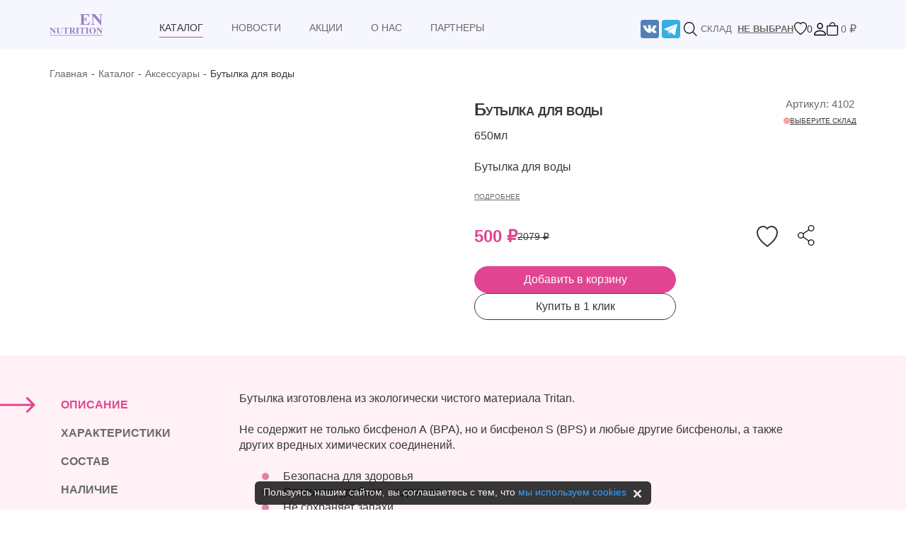

--- FILE ---
content_type: text/html; charset=UTF-8
request_url: https://enshop.ru/catalog/aksessuary/butylka_dlya_vody.html
body_size: 28139
content:
<!DOCTYPE html>
<html class="no-js page" xmlns="http://www.w3.org/1999/xhtml" xml:lang="ru" lang="ru" itemscope itemtype="http://schema.org/WebSite">
<head>
    <style>
        [v-cloak]{
            display: none;
        }
    </style>
    <meta name="google-site-verification" content="xRWoG6iSEJOBJKxcl_wdwqfr1GavChYLTRCBzNiEsMo"/>
    <meta name="yandex-verification" content="056645d6b543b532"/>

        <!-- VK -->
    <script type="text/javascript" data-skip-moving="true">!function () {
            var t = document.createElement("script");
            t.type = "text/javascript", t.async = !0, t.src = 'https://vk.com/js/api/openapi.js?169', t.onload = function () {
                VK.Retargeting.Init("VK-RTRG-1518788-e63bM"), VK.Retargeting.Hit()
            }, document.head.appendChild(t)
        }();</script>
    <!-- /VK -->
    <!-- B24 -->
            <!-- /B24  -->
    <meta http-equiv="Content-Type" content="text/html; charset=UTF-8" />
<meta name="robots" content="index, follow" />
<meta name="description" content="Купить спортивную бутылку для воды - лучшая цена в магазине Enshop. Склады по всей России, быстрая доставка, приятная цена" />
<script data-skip-moving="true">(function(w, d, n) {var cl = "bx-core";var ht = d.documentElement;var htc = ht ? ht.className : undefined;if (htc === undefined || htc.indexOf(cl) !== -1){return;}var ua = n.userAgent;if (/(iPad;)|(iPhone;)/i.test(ua)){cl += " bx-ios";}else if (/Windows/i.test(ua)){cl += ' bx-win';}else if (/Macintosh/i.test(ua)){cl += " bx-mac";}else if (/Linux/i.test(ua) && !/Android/i.test(ua)){cl += " bx-linux";}else if (/Android/i.test(ua)){cl += " bx-android";}cl += (/(ipad|iphone|android|mobile|touch)/i.test(ua) ? " bx-touch" : " bx-no-touch");cl += w.devicePixelRatio && w.devicePixelRatio >= 2? " bx-retina": " bx-no-retina";if (/AppleWebKit/.test(ua)){cl += " bx-chrome";}else if (/Opera/.test(ua)){cl += " bx-opera";}else if (/Firefox/.test(ua)){cl += " bx-firefox";}ht.className = htc ? htc + " " + cl : cl;})(window, document, navigator);</script>


<link href="/bitrix/css/dbogdanoff.cookie/style.css?17489724741064" type="text/css"  rel="stylesheet" />
<link href="/bitrix/js/ui/design-tokens/dist/ui.design-tokens.css?173335334726358" type="text/css"  rel="stylesheet" />
<link href="/bitrix/js/ui/fonts/opensans/ui.font.opensans.css?17333507752555" type="text/css"  rel="stylesheet" />
<link href="/bitrix/js/main/popup/dist/main.popup.bundle.css?173335390629852" type="text/css"  rel="stylesheet" />
<link href="/bitrix/js/main/phonenumber/css/phonenumber.css?173335077141921" type="text/css"  rel="stylesheet" />
<link href="/bitrix/css/skyweb24.popuppro/animation.css?173335066691437" type="text/css"  rel="stylesheet" />
<link href="/bitrix/js/main/core/css/core_popup.min.css?173335077115428" type="text/css"  rel="stylesheet" />
<link href="/bitrix/css/main/font-awesome.css?173335066628777" type="text/css"  rel="stylesheet" />
<link href="/bitrix/cache/css/s1/enshop/page_5ac56c1f0f496f3e331d5eacb5a1658b/page_5ac56c1f0f496f3e331d5eacb5a1658b_v1.css?17687088233125" type="text/css"  rel="stylesheet" />
<link href="/bitrix/cache/css/s1/enshop/template_51126192a06fa91cb9da8c6f7b00a8ae/template_51126192a06fa91cb9da8c6f7b00a8ae_v1.css?1768708823419800" type="text/css"  data-template-style="true" rel="stylesheet" />




<script type="extension/settings" data-extension="currency.currency-core">{"region":"ru"}</script>
<script type="extension/settings" data-extension="ui.vue3">{"localizationDebug":false}</script>



            
            <!-- Yandex.Metrika counter -->
            
            <!-- /Yandex.Metrika counter -->
                    
        
<meta name="viewport" content="width=device-width, initial-scale=1.0, minimum-scale=1.0, maximum-scale=1.0, user-scalable=no" />
<meta name="format-detection" content="telephone=no">
<meta name="format-detection" content="date=no">
<meta name="format-detection" content="address=no">
<meta name="format-detection" content="email=no">
<!-- Top.Mail.Ru counter --><noscript><div><img src="https://top-fwz1.mail.ru/counter?id=3620947;js=na" style="position:absolute;left:-9999px;" alt="Top.Mail.Ru" /></div></noscript><!-- /Top.Mail.Ru counter -->



    <title>Купить спортивную бутылку для воды в интернет-магазине Екатерины Новиковой. Магазин недорогой косметики enshop.ru</title>
</head>
<body class="site_s1" itemscope itemtype="http://schema.org/WebPage" data-theme="default">
        <!-- VK -->
    <noscript><img src="https://vk.com/rtrg?p=VK-RTRG-1518788-e63bM" style="position:fixed; left:-999px;" alt=""/></noscript>
    <!-- /VK -->
    <div id="panel">
            </div>
    <header class="page-header page-header--desctop d-none d-md-block">
        <div class="page-header-top">
            <div class="container">
                <div class="d-flex justify-content-center">
                    <a href="/" class="d-flex align-items-center mb-3 mb-md-0 link-body-emphasis text-decoration-none">
                        <img class="bi me-2" src="/logo.svg" alt="Школа здоровья Екатерины Новиковой" width="75" height="31" />
                    </a>
                        <nav class="page-nav flex-grow-1 greedy">
        <ul class="nav greedy__links">
                                                     <li class="nav-item dropdown">
                            <a class="page-nav__link  show " data-bs-toggle="dropdown" aria-expanded="false" href="/catalog/"><span>Каталог</span></a>
                            <div class="header-drop dropdown-menu w-100 pt-5 pb-3 border-0">
                                <div class="container">
                                    <div class="row">
                                        <div class="col-md-9 header-drop__wrap">
                                            <div class="row">
                                                                                                    <div class="header-drop__item">
                                                        <h5 class="fs-6 fw-bold mb-3 text-uppercase">
                                                            <a class="" href="/catalog/podarochnye_sertifikaty/">Подарочные сертификаты</a>
                                                        </h5>
                                                                                                            </div>
                                                                                                    <div class="header-drop__item">
                                                        <h5 class="fs-6 fw-bold mb-3 text-uppercase">
                                                            <a class="" href="/catalog/bad_i_pishchevye_produkty/">БАД и пищевые продукты</a>
                                                        </h5>
                                                                                                            </div>
                                                                                                    <div class="header-drop__item">
                                                        <h5 class="fs-6 fw-bold mb-3 text-uppercase">
                                                            <a class="" href="/catalog/rasprodazha_50/">СЕТЫ</a>
                                                        </h5>
                                                                                                            </div>
                                                                                                    <div class="header-drop__item">
                                                        <h5 class="fs-6 fw-bold mb-3 text-uppercase">
                                                            <a class="" href="/catalog/kosmetika/">Косметика</a>
                                                        </h5>
                                                                                                            </div>
                                                                                                    <div class="header-drop__item">
                                                        <h5 class="fs-6 fw-bold mb-3 text-uppercase">
                                                            <a class="" href="/catalog/spetsialnoe_predlozhenie/">АКЦИИ</a>
                                                        </h5>
                                                                                                            </div>
                                                                                                    <div class="header-drop__item">
                                                        <h5 class="fs-6 fw-bold mb-3 text-uppercase">
                                                            <a class="show" href="/catalog/aksessuary/">Аксессуары</a>
                                                        </h5>
                                                                                                            </div>
                                                                                            </div>
                                        </div>
                                        <div class="col-md-3">
                                                                                    </div>
                                    </div>
                                </div>
                            </div>
                        </li>
                                                                      <li class="nav-item"><a class="page-nav__link  " href="/news/"><span>Новости</span></a></li>
                                                                      <li class="nav-item"><a class="page-nav__link  " href="/catalog/spetsialnoe_predlozhenie/"><span>Акции</span></a></li>
                                                                      <li class="nav-item dropdown">
                            <a class="page-nav__link   " data-bs-toggle="dropdown" aria-expanded="false" href="/about/"><span>О нас</span></a>
                            <div class="header-drop dropdown-menu w-100 pt-5 pb-3 border-0">
                                <div class="container">
                                    <div class="row">
                                        <div class="col-md-9 header-drop__wrap">
                                            <div class="row">
                                                                                                    <div class="header-drop__item">
                                                        <h5 class="fs-6 fw-bold mb-3 text-uppercase">
                                                            <a class="" href="/about/">О нас</a>
                                                        </h5>
                                                                                                            </div>
                                                                                                    <div class="header-drop__item">
                                                        <h5 class="fs-6 fw-bold mb-3 text-uppercase">
                                                            <a class="" href="/about/delivery/">Способы доставки</a>
                                                        </h5>
                                                                                                            </div>
                                                                                                    <div class="header-drop__item">
                                                        <h5 class="fs-6 fw-bold mb-3 text-uppercase">
                                                            <a class="" href="/about/stores/">Контакты складов</a>
                                                        </h5>
                                                                                                            </div>
                                                                                                    <div class="header-drop__item">
                                                        <h5 class="fs-6 fw-bold mb-3 text-uppercase">
                                                            <a class="" href="/about/partnery-za-rubezhom.php">Партнеры</a>
                                                        </h5>
                                                                                                            </div>
                                                                                                    <div class="header-drop__item">
                                                        <h5 class="fs-6 fw-bold mb-3 text-uppercase">
                                                            <a class="" href="/about/partners-stores/">Остатки на складах партнеров</a>
                                                        </h5>
                                                                                                            </div>
                                                                                            </div>
                                        </div>
                                        <div class="col-md-3">
                                                                                    </div>
                                    </div>
                                </div>
                            </div>
                        </li>
                                                                      <li class="nav-item"><a class="page-nav__link   " href="https://enshop.ru/about/partnery-za-rubezhom.php" target="_blank" rel="nofollow noopener"><span>Партнеры</span></a></li>
                                                                         <li class="nav-item"><a class="page-nav__link  " href=""><span></span></a></li>
                                     </ul>
        <button>...</button>
        <ul class='hidden-links hidden'></ul>
    </nav>
                    <div class="page-header-right d-flex align-items-center">
                        <div class="header-social">
                            <a href="https://vk.com/enshopru" target="_blank" rel="nofollow">
    <svg width="26" height="26" xmlns="http://www.w3.org/2000/svg" aria-label="VK" viewBox="0 0 512 512"><rect width="512" height="512" fill="#5281b8" rx="15%"/><path fill="#fff" d="M274 363c5-1 14-3 14-15 0 0-1-30 13-34s32 29 51 42c14 9 25 8 25 8l51-1s26-2 14-23c-1-2-9-15-39-42-31-30-26-25 11-76 23-31 33-50 30-57-4-7-20-6-20-6h-57c-6 0-9 1-12 6 0 0-9 25-21 45-25 43-35 45-40 42-9-5-7-24-7-37 0-45 7-61-13-65-13-2-59-4-73 3-7 4-11 11-8 12 3 0 12 1 17 7 8 13 9 75-2 81-15 11-53-62-62-86-2-6-5-7-12-9H79c-6 0-15 1-11 13 27 56 83 193 184 192z"/></svg>
</a>
<a href="https://t.me/+eTJOkxJbxiRmMmMy" target="_blank" rel="nofollow">
    <svg width="26" height="26" xmlns="http://www.w3.org/2000/svg" aria-label="Telegram" viewBox="0 0 512 512"><rect width="512" height="512" fill="#37aee2" rx="15%"/><path fill="#c8daea" d="M199 404c-11 0-10-4-13-14l-32-105 245-144"/><path fill="#a9c9dd" d="M199 404c7 0 11-4 16-8l45-43-56-34"/><path fill="#f6fbfe" d="m204 319 135 99c14 9 26 4 30-14l55-258c5-22-9-32-24-25L79 245c-21 8-21 21-4 26l83 26 190-121c9-5 17-3 11 4"/></svg>
</a>                        </div>
                            <div id="title-search" class="header-search">
        <button id="open-search-btn" class="btn btn-link p-0 dropdown-toggle dropdown-close"
                type="button" data-bs-toggle="dropdown" aria-expanded="false">
            <svg xmlns="http://www.w3.org/2000/svg" width="19" height="21" fill="none">
                <path fill="#000"
                      d="M7.662 16.635C3.42 16.635 0 12.924 0 8.317 0 3.711 3.419 0 7.662 0c4.244 0 7.662 3.71 7.662 8.317s-3.418 8.318-7.662 8.318Zm0-15.355c-3.595 0-6.483 3.135-6.483 7.037 0 3.903 2.888 7.038 6.483 7.038 3.596 0 6.484-3.135 6.484-7.038 0-3.902-2.889-7.037-6.484-7.037Z"/>
                <path fill="#000" d="m13.369 13.606 5.292 5.746-.833.904-5.293-5.745.834-.905Z"/>
            </svg>
        </button>
        <div class="search-header dropdown-menu" aria-labelledby="open-search-btn">
            <div class="search-header__input-wrap">
                <div class="container">
                    <form action="/catalog/">
                        <div class="input-group align-items-center">
                          <input
                                  id="title-search-input"
                                  class="search-header__input form-control-plaintext"
                                  type="text"
                                  name="q"
                                  placeholder="Поиск..."
                                  autocomplete="off"
                                  value=""
                          />
                          <button type="button" class="btn-close header-search__close" aria-label="Close"></button>
                        </div>
                    </form>
                </div>
            </div>
            <div id="title-search-result" class="search-header__result" style="display: none">
                <div id="title-search-loader" class="d-flex justify-content-center">
                    <div class="spinner-border" role="status">
                        <span class="visually-hidden">&#183;&#183;&#183;</span>
                    </div>
                </div>
            </div>
        </div>
    </div>
                        <div class="header-store text-uppercase">
                            <span class="fw-light mx-1">склад</span>
<a data-bs-target="#storeSelectModal" data-bs-toggle="modal" href="#storeSelectModal">
    <b data-entity="storeSelectorTitle">
        <span class="spinner-border spinner-border-sm" role="status">
            <span class="visually-hidden">&#183;&#183;&#183;</span>
        </span>
    </b>
</a>                        </div>
                        <div class="header-favourites">
                            <a href="/personal/favorites/" class="btn btn-link p-0 link-underline-light">
                                <svg xmlns="http://www.w3.org/2000/svg" width="18" height="19" fill="none" viewBox="0 0 18 19">
                                    <path fill="#000"
                                          d="m9 3.554-.806-.884C6.3.594 2.828 1.31 1.574 3.92c-.587 1.228-.72 3 .354 5.262C2.963 11.36 5.117 13.97 9 16.811c3.884-2.842 6.036-5.45 7.072-7.629 1.075-2.263.943-4.034.353-5.262C15.172 1.31 11.7.593 9.807 2.67L9 3.554Zm0 14.703C-8.25 6.098 3.69-3.391 8.802 1.628c.068.066.134.135.198.206.064-.071.13-.14.198-.204C14.31-3.393 26.25 6.097 9 18.257Z" />
                                </svg>
                                <span id="favorites-count" class="header-basket__price fw-light">0</span>
                            </a>
                        </div>
                        <div class="header-lk">
                            <a href="/personal/" class="btn btn-link link p-0 link-underline-light">
                                <svg xmlns="http://www.w3.org/2000/svg" width="17" height="19" fill="none" viewBox="0 0 17 19">
                                    <path fill="#000"
                                          d="M8.5 9.257a4.134 4.134 0 0 0 3.005-1.318 4.638 4.638 0 0 0 1.245-3.182 4.638 4.638 0 0 0-1.245-3.182A4.134 4.134 0 0 0 8.5.257a4.134 4.134 0 0 0-3.005 1.318A4.638 4.638 0 0 0 4.25 4.757c0 1.193.448 2.338 1.245 3.182A4.134 4.134 0 0 0 8.5 9.257Zm2.833-4.5c0 .795-.298 1.559-.83 2.121a2.756 2.756 0 0 1-2.003.879 2.756 2.756 0 0 1-2.003-.879 3.092 3.092 0 0 1-.83-2.121c0-.796.298-1.559.83-2.121a2.756 2.756 0 0 1 2.003-.88c.751 0 1.472.317 2.004.88.53.562.83 1.325.83 2.12Zm5.667 12c0 1.5-1.417 1.5-1.417 1.5H1.417S0 18.257 0 16.757s1.417-6 8.5-6 8.5 4.5 8.5 6Zm-1.417-.006c-.001-.37-.218-1.48-1.178-2.496-.924-.978-2.662-1.998-5.905-1.998-3.244 0-4.981 1.02-5.905 1.998-.96 1.017-1.176 2.127-1.178 2.496h14.166Z" />
                                </svg>
                            </a>
                        </div>
                        <div class="header-basket">
                            <div id="bx_basketFKauiI">
    <!--'start_frame_cache_bx_basketFKauiI'--><a class="header-basket__item link-underline-light d-flex align-items-center lh-1"
   href="/order/">
    <svg class="me-1" xmlns="http://www.w3.org/2000/svg" width="16" height="20" fill="none" viewBox="0 0 16 20">
        <path fill="#000"
              d="M8 1.444c.758 0 1.484.313 2.02.87.536.557.837 1.312.837 2.1v.593H5.143v-.594c0-.787.3-1.542.837-2.1A2.804 2.804 0 0 1 8 1.445Zm4 3.563v-.594a4.24 4.24 0 0 0-1.172-2.939A3.925 3.925 0 0 0 8 .257c-1.06 0-2.078.438-2.828 1.217A4.24 4.24 0 0 0 4 4.414v.593H0v11.875c0 .63.24 1.234.67 1.68.428.445 1.01.695 1.616.695h11.428c.606 0 1.188-.25 1.617-.696.428-.445.669-1.05.669-1.68V5.008h-4ZM1.143 6.194h13.714v10.688c0 .315-.12.617-.335.84a1.121 1.121 0 0 1-.808.347H2.286c-.303 0-.594-.125-.808-.348a1.211 1.211 0 0 1-.335-.84V6.195Z"/>
    </svg>
    <span class="header-basket__price fw-light">0</span>&nbsp;₽
</a><!--'end_frame_cache_bx_basketFKauiI'--></div>
                        </div>
                    </div>
                </div>
            </div>
        </div>
    </header>
    <header class="page-header page-header--mobile d-md-none d-sm-block d-xs-block">
        <div class="page-header-top">
            <div class="container">
                <div class="d-flex justify-content-between">
                    <div style="width: 40px;">
                        <button class="navbar-toggler toggle" type="button" aria-label="Открыть" aria-controls="hc-nav-1" aria-expanded="false">
                            <svg xmlns="http://www.w3.org/2000/svg" width="25" height="21" fill="none">
                                <path stroke="#383838" d="M0 .5h25M0 10.5h15M0 20.5h25" />
                            </svg>
                        </button>
                    </div>
                    <div>
                        <div class="header-mobile-social">
                            <a href="https://vk.com/enshopru" target="_blank" rel="nofollow">
    <svg width="26" height="26" xmlns="http://www.w3.org/2000/svg" aria-label="VK" viewBox="0 0 512 512"><rect width="512" height="512" fill="#5281b8" rx="15%"/><path fill="#fff" d="M274 363c5-1 14-3 14-15 0 0-1-30 13-34s32 29 51 42c14 9 25 8 25 8l51-1s26-2 14-23c-1-2-9-15-39-42-31-30-26-25 11-76 23-31 33-50 30-57-4-7-20-6-20-6h-57c-6 0-9 1-12 6 0 0-9 25-21 45-25 43-35 45-40 42-9-5-7-24-7-37 0-45 7-61-13-65-13-2-59-4-73 3-7 4-11 11-8 12 3 0 12 1 17 7 8 13 9 75-2 81-15 11-53-62-62-86-2-6-5-7-12-9H79c-6 0-15 1-11 13 27 56 83 193 184 192z"/></svg>
</a>
<a href="https://t.me/+eTJOkxJbxiRmMmMy" target="_blank" rel="nofollow">
    <svg width="26" height="26" xmlns="http://www.w3.org/2000/svg" aria-label="Telegram" viewBox="0 0 512 512"><rect width="512" height="512" fill="#37aee2" rx="15%"/><path fill="#c8daea" d="M199 404c-11 0-10-4-13-14l-32-105 245-144"/><path fill="#a9c9dd" d="M199 404c7 0 11-4 16-8l45-43-56-34"/><path fill="#f6fbfe" d="m204 319 135 99c14 9 26 4 30-14l55-258c5-22-9-32-24-25L79 245c-21 8-21 21-4 26l83 26 190-121c9-5 17-3 11 4"/></svg>
</a>                        </div>
                    </div>
                    <div>
                        <div class="header-store text-uppercase ms-4">
                            <span class="fw-light mx-1">склад</span>
<a data-bs-target="#storeSelectModal" data-bs-toggle="modal" href="#storeSelectModal">
    <b data-entity="storeSelectorTitle">
        <span class="spinner-border spinner-border-sm" role="status">
            <span class="visually-hidden">&#183;&#183;&#183;</span>
        </span>
    </b>
</a>                        </div>
                    </div>
                    <nav id="main-nav" class="nav-mobile">
    <ul>
        <li>
            <a class="nav-mobile-storage" data-bs-target="#storeSelectModal" data-bs-toggle="modal" href="#storeSelectModal">
                склад:
                <span data-entity="storeSelectorTitle">
                <span class="spinner-border spinner-border-sm" role="status">
                    <span class="visually-hidden">&#183;&#183;&#183;</span>
                </span>
          </span>
            </a>
        </li>
                                                                <li>
                            <a href="#">Каталог</a>
                            <ul data-nav-custom-content>
                                <li class="nav-mobile-title">
                                    <button type="button" class="nav-mobile-closeMenu">Закрыть</button>
                                </li>
                                                                    <li><a href="/catalog/podarochnye_sertifikaty/">Подарочные сертификаты</a></li>
                                                                    <li><a href="/catalog/bad_i_pishchevye_produkty/">БАД и пищевые продукты</a></li>
                                                                    <li><a href="/catalog/rasprodazha_50/">СЕТЫ</a></li>
                                                                    <li><a href="/catalog/kosmetika/">Косметика</a></li>
                                                                    <li><a href="/catalog/spetsialnoe_predlozhenie/">АКЦИИ</a></li>
                                                                    <li><a href="/catalog/aksessuary/">Аксессуары</a></li>
                                                            </ul>
                        </li>
                                                                            <li><a href="/news/">Новости</a></li>
                                                                            <li><a href="/catalog/spetsialnoe_predlozhenie/">Акции</a></li>
                                                                            <li>
                            <a href="#">О нас</a>
                            <ul data-nav-custom-content>
                                <li class="nav-mobile-title">
                                    <button type="button" class="nav-mobile-closeMenu">Закрыть</button>
                                </li>
                                                                    <li><a href="/about/">О нас</a></li>
                                                                    <li><a href="/about/delivery/">Способы доставки</a></li>
                                                                    <li><a href="/about/stores/">Контакты складов</a></li>
                                                                    <li><a href="/about/partnery-za-rubezhom.php">Партнеры</a></li>
                                                                    <li><a href="/about/partners-stores/">Остатки на складах партнеров</a></li>
                                                            </ul>
                        </li>
                                                                            <li><a href="https://enshop.ru/about/partnery-za-rubezhom.php" target="_blank" rel="nofollow noopener">Партнеры</a></li>
                                                                            <li><a href=""></a></li>
                                                <li data-nav-custom-content class="nav-mobile-hr">
            <div class="dividen"></div>
        </li>
        <li><a href="/personal/">Личный кабинет</a></li>
        <li><a href="/order/">Корзина</a></li>
        <li><a href="/personal/favorites/">Избранное</a></li>
    </ul>
</nav>
                </div>
            </div>
        </div>
    </header>
            <div class="catalog-middle">
            <div class="container">
                <nav aria-label="breadcrumb" itemscope itemtype="http://schema.org/BreadcrumbList"><ol class="breadcrumb">
            <li class="breadcrumb-item" itemprop="itemListElement" itemscope itemtype="http://schema.org/ListItem">
                <a itemprop="item"  href="/" title="Главная">
                    Главная
                </a>
                <meta itemprop="position" content="1" />
            </li>
            <li class="breadcrumb-item" itemprop="itemListElement" itemscope itemtype="http://schema.org/ListItem">
                <a itemprop="item"  href="/catalog/" title="Каталог">
                    Каталог
                </a>
                <meta itemprop="position" content="2" />
            </li>
            <li class="breadcrumb-item" itemprop="itemListElement" itemscope itemtype="http://schema.org/ListItem">
                <a itemprop="item"  href="/catalog/aksessuary/" title="Аксессуары">
                    Аксессуары
                </a>
                <meta itemprop="position" content="3" />
            </li>
             <li class="breadcrumb-item active" aria-current="page" itemprop="itemListElement" itemscope itemtype="http://schema.org/ListItem">
                Бутылка для воды
                <meta itemprop="position" content="4" />
            </li></ol></nav>            </div>
                            <div id="bx_117848907_151" class="detail-catalog" data-entity="items-row"
     data-product-id="151">
    <div class="container">
        <div class="d-flex gap-4 flex-wrap flex-column flex-md-row flex-md-nowrap position-relative">
            <div class="detail-gallery-big swipeignore">
                <div class="detail-catalog__sliders-aspect">
                    <div class="detail-catalog__sliders">
                        <div class="detail-gallery-big-slider-main">
                            <div class="swiper swiperCatalog rounded-3">
                                <div class="swiper-wrapper">
                                                                            <div class="swiper-slide">
                                            <a href="/upload/iblock/a7e/a7e9e87af51eaf2acf03ec5870efe159.png" data-fancybox>
                                                <picture>
                                                    <source srcset="/upload/iblock/a7e/a7e9e87af51eaf2acf03ec5870efe159.png"
                                                            type="image/png">
                                                    <img src="/upload/iblock/a7e/a7e9e87af51eaf2acf03ec5870efe159.png"
                                                         alt="Бутылка для воды"
                                                         title="Бутылка для воды">
                                                </picture>
                                            </a>
                                        </div>
                                                                                                                                                            <div class="swiper-slide">
                                                <picture>
                                                    <source srcset="/upload/iblock/bb6/bb660213be0b22f8be4f5c20332a1b41.png"
                                                            type="image/png">
                                                    <img src="/upload/iblock/bb6/bb660213be0b22f8be4f5c20332a1b41.png" alt="Бутылка для воды"
                                                         title="Бутылка для воды">
                                                </picture>
                                            </div>
                                                                                                            </div>
                            </div>
                        </div>
                        <div class="detail-gallery-big-slider-thumbs">
                            <div class="gallery-slider-thumb-wrapper">
                                <div thumbsSlider="" class="swiper swiperCatalogThumb">
                                    <div class="swiper-wrapper">
                                                                                    <div class="swiper-slide rounded-3 overflow-hidden">
                                                <picture>
                                                    <source srcset="/upload/iblock/a7e/a7e9e87af51eaf2acf03ec5870efe159.png"
                                                            type="image/png">
                                                    <img width="75" height="75"
                                                         src="/upload/iblock/a7e/a7e9e87af51eaf2acf03ec5870efe159.png"
                                                         alt="">
                                                </picture>
                                            </div>
                                                                                                                                                                            <div class="swiper-slide rounded-3 overflow-hidden">
                                                    <picture>
                                                        <source srcset="/upload/iblock/bb6/bb660213be0b22f8be4f5c20332a1b41.png"
                                                                type="image/png">
                                                        <img width="75" height="75" src="/upload/iblock/bb6/bb660213be0b22f8be4f5c20332a1b41.png">
                                                    </picture>
                                                </div>
                                                                                                                        </div>
                                    <div class="swiper-button-next"></div>
                                    <div class="swiper-button-prev"></div>
                                </div>
                            </div>
                        </div>
                    </div>
                </div>
            </div>
            <div class="detail-catalog__right d-flex flex-md-column justify-content-between align-items-center py-4 py-md-0">
                                    <div class="detail-catalog__articul">
                        Артикул: 4102                    </div>
                                                    <div class="detail-catalog__available status-icon status-icon--nostock">
                        <a href="#catalogTabContent" onclick="$('#pills-avail-tab').click();">
                             <span id="productAvailable">
                                                                    выберите склад
                                                             </span>
                        </a>
                    </div>
                            </div>
            <div class="detail-catalog__text flex-fill">
                <h1 class="detail-catalog__title">Бутылка для воды</h1>
                                    <div class="detail-catalog__props">
                        650мл                    </div>
                                <div class="detail-catalog__anons">
                    <p>Бутылка для воды</p>
                    <div class="detail-catalog__anons-link">
                        <a href="#catalogTabContent" onclick="$('#pills-home-tab').click();">Подробнее</a>
                    </div>
                </div>
                <div class="detail-catalog__price-wrap d-flex justify-content-between pt-4">
                    <div class="detail-catalog__price" data-entity="price-block">
                        <div class="cat-bitem__price-actual">
                            <span>500</span> ₽
                        </div>
                        <div class="cat-bitem__price-old" >
                            <span>2079</span> ₽
                        </div>
                    </div>
                    <div class="d-flex">
                        <button data-entity="favorite" class="btn btn-link" type="button">
                            <svg xmlns="http://www.w3.org/2000/svg" width="30" height="30" fill="none">
                                <path stroke="#383838" stroke-width="2"
                                      d="M13.97 3 13.97 3c.1.098.197.197.288.298l.745.823.74-.826c.089-.099.18-.193.276-.284l.006-.005L16.03 3C19.716-.619 26.022.905 28.23 5.815c2.104 4.682.513 13.074-13.23 22.958C1.258 18.89-.334 10.498 1.77 5.817 3.977.907 10.284-.62 13.97 3Z"/>
                            </svg>
                        </button>
                        <div class="detail-catalog__share">
                                                        <div class="ya-share2" data-curtain data-shape="round" data-limit="0"
                                 data-more-button-type="short" data-services="vkontakte,odnoklassniki,telegram,viber">
                            </div>
                        </div>
                    </div>
                </div>
                                    <div data-entity="basketButtons" class="button-actions d-flex flex-column gap-3">
                        <button data-entity="addToBasket" class="btn btn-primary rounded-pill" type="button">Добавить в&#160;корзину</button>
                        <div data-entity="inBasket" class="btn btn-primary rounded-pill d-flex px-4 align-items-center">
                            Товар в корзине
                            <div class="input-group flex-nowrap ms-auto w-auto">
                                <button data-entity="minusQuantity"
                                        class="btn p-0 d-inline-flex align-items-center btn-noshadow"
                                        type="button">
                                    <svg xmlns="http://www.w3.org/2000/svg"
                                         width="11"
                                         height="1" fill="none">
                                        <path stroke="#fff" d="M0 .5h11"/>
                                    </svg>
                                </button>
                                <input data-entity="quantity"
                                       disabled
                                       type="text"
                                       class="border-0 form-control p-0 bg-transparent flex-grow-0"
                                       placeholder=""
                                       name="quantity"
                                       data-max-available="0"
                                       value="0">
                                <button data-entity="plusQuantity"
                                        class="btn p-0 d-inline-flex align-items-center btn-noshadow"
                                        type="button">
                                    <svg xmlns="http://www.w3.org/2000/svg"
                                         width="11"
                                         height="11" fill="none">
                                        <path stroke="#fff" d="M0 5.5h11M5.5 11V0"/>
                                    </svg>
                                </button>
                            </div>
                        </div>
                        <div data-entity="basketSpinner" class="btn btn-primary rounded-pill hidden">
                            <div class="spinner-border spinner-border-sm" role="status">
                                <span class="visually-hidden">&#183;&#183;&#183;</span>
                            </div>
                        </div>
                        <div data-entity="basketErrors" class="btn rounded-pill text-bg-warning hidden">
                        </div>
                        <button data-entity="oneClick" class="btn btn-outline-secondary rounded-pill" type="button">Купить в&#160;1
                            клик
                        </button>
                    </div>
                            </div>
        </div>
            </div>
    <div class="detail-info">
        <div class="container">
            <div class="responsive-tabs d-flex">
                <nav class="nav flex-column text-nowrap section-nav section-nav--catalog d-none d-lg-flex"
                     id="CatalogTab"
                     role="tablist">
                                            <button class="section-nav__link nav-link active" id="pills-home-tab" data-bs-toggle="pill"
                                data-bs-target="#pills-home" type="button" role="tab" aria-controls="pills-home"
                                aria-selected="true">ОПИСАНИЕ
                        </button>
                                                                <button class="section-nav__link nav-link" id="pills-props-tab" data-bs-toggle="pill"
                                data-bs-target="#pills-props" type="button" role="tab" aria-controls="pills-props"
                                aria-selected="false">ХАРАКТЕРИСТИКИ
                        </button>
                                                                <button class="section-nav__link nav-link" id="pills-structure-tab" data-bs-toggle="pill"
                                data-bs-target="#pills-structure" type="button" role="tab"
                                aria-controls="pills-structure"
                                aria-selected="false">СОСТАВ
                        </button>
                                                                                    <button class="section-nav__link nav-link" id="pills-avail-tab" data-bs-toggle="pill"
                                data-bs-target="#pills-avail" type="button" role="tab" aria-controls="pills-avail"
                                aria-selected="false">Наличие
                        </button>
                                        <button class="section-nav__link nav-link" id="pills-reviews-tab" data-bs-toggle="pill"
                            data-bs-target="#pills-reviews" type="button" role="tab" aria-controls="pills-reviews"
                            aria-selected="false">ОТЗЫВЫ (5)
                    </button>
                </nav>
                <div id="catalogTabContent" class="tab-content flex-fill" role="tablist">
                                            <div id="pills-home" class="card tab-pane bg-transparent border-0 fade show active"
                             role="tabpanel"
                             aria-labelledby="tab-home">
                            <div class="card-header" role="tab" id="heading-home">
                                <h5 class="mb-0">
                                    <a data-bs-toggle="collapse" href="#collapse-home" aria-expanded="true"
                                       aria-controls="collapse-A">
                                        Описание
                                    </a>
                                </h5>
                            </div>
                            <div id="collapse-home" class="collapse show" data-bs-parent="#catalogTabContent"
                                 role="tabpanel" aria-labelledby="heading-A">
                                <div class="row justify-content-end">
                                    <div class="col-lg-11">
                                        <div class="card-body px-0 pt-3 pb-4 p-lg-0">
                                            Бутылка изготовлена из экологически чистого материала Tritan.<br>
 <br>
 Не содержит не только бисфенол А (BPA), но и бисфенол S (BPS) и любые другие бисфенолы, а также<br>
 других вредных химических соединений.<br>
 <br>
<ul>
	<li>
	Безопасна для здоровья</li>
	<li>Стильная, удобная, надежная</li>
	<li>Не сохраняет запахи</li>
	<li>Обладает исключительной прочностью и стойкостью к ударам - нет риска разбить и пораниться осколками.</li>
	<li>Крышка на бутылке имеет удобную ручку и плотно закручивается на широком горлышке, благодаря чему напиток не прольется в сумке или рюкзаке.</li>
	<li>Легко мыть</li>
</ul>
 <br>                                        </div>
                                    </div>
                                </div>
                            </div>
                        </div>
                    
                                            <div id="pills-props" class="card tab-pane bg-transparent border-0 fade" role="tabpanel"
                             aria-labelledby="tab-props">
                            <div class="card-header" role="tab" id="heading-props">
                                <h5 class="mb-0">
                                    <a data-bs-toggle="collapse" href="#collapse-props" aria-expanded="true"
                                       aria-controls="collapse-props">
                                        ХАРАКТЕРИСТИКИ
                                    </a>
                                </h5>
                            </div>
                            <div id="collapse-props" class="collapse" data-bs-parent="#catalogTabContent"
                                 role="tabpanel"
                                 aria-labelledby="heading-props">
                                <div class="row justify-content-end">
                                    <div class="col-lg-11">
                                        <div class="card-body px-0 pt-3 pb-4 p-lg-0">
                                            <div class="table-responsive">
                                                <table class="table table-colored table-striped table-props">
                                                                                                            <tr>
                                                            <td class="text-muted">Масса/Объем</td>
                                                            <td>
                                                                650мл                                                            </td>
                                                        </tr>
                                                                                                            <tr>
                                                            <td class="text-muted">Область применения</td>
                                                            <td>
                                                                Для воды                                                            </td>
                                                        </tr>
                                                                                                    </table>
                                            </div>
                                        </div>
                                    </div>
                                </div>
                            </div>
                        </div>
                    
                                            <div id="pills-structure" class="card tab-pane bg-transparent border-0 fade" role="tabpanel"
                             aria-labelledby="tab-structure">
                            <div class="card-header" role="tab" id="heading-structure">
                                <h5 class="mb-0">
                                    <a data-bs-toggle="collapse" href="#collapse-structure" aria-expanded="true"
                                       aria-controls="collapse-structure">
                                        СОСТАВ
                                    </a>
                                </h5>
                            </div>
                            <div id="collapse-structure" class="collapse" data-bs-parent="#catalogTabContent"
                                 role="tabpanel"
                                 aria-labelledby="heading-structure">
                                <div class="row justify-content-end">
                                    <div class="col-lg-11">
                                        <div class="card-body px-0 pt-3 pb-4 p-lg-0">
                                            Материал Tritan                                        </div>
                                    </div>
                                </div>
                            </div>
                        </div>
                    
                                                                <div id="pills-avail" class="card tab-pane bg-transparent border-0 fade" role="tabpanel"
                             aria-labelledby="tab-avail">
                            <div class="card-header" role="tab" id="heading-avail">
                                <h5 class="mb-0">
                                    <a data-bs-toggle="collapse" href="#collapse-avail" aria-expanded="true"
                                       aria-controls="collapse-avail">
                                        НАЛИЧИЕ
                                    </a>
                                </h5>
                            </div>
                            <div id="collapse-avail" class="collapse" data-bs-parent="#catalogTabContent"
                                 role="tabpanel"
                                 aria-labelledby="heading-avail">
                                <div class="row justify-content-end">
                                    <div class="col-lg-11">
                                        <div class="card-body px-0 pt-3 pb-4 p-lg-0">
                                            <div class="table-responsive">
                                                <table class="table table-colored table-store">
                                                    <thead>
                                                    <tr>
                                                        <th>Адрес склада</th>
                                                        <th colspan="2">В&#160;наличии</th>
                                                    </tr>
                                                    </thead>
                                                    <tbody>
                                                                                                                                                                    <tr class="table-store__item ">
                                                            <td class="table-store__name">
                                                                <a href="/about/stores/54/">Поволжье и Урал                                                                    , Пермь, ш. Космонавтов 111, корп Е, вход с улицы 1 этаж (рядом с пиццерией Петруччо)</a>
                                                            </td>
                                                            <td class="table-store__status" style="width: 125px">
                                                                                                                                    <span class="status-icon status-icon--order">
                                                                        3 шт                                                                    </span>
                                                                                                                            </td>
                                                            <td class="table-store__button">
                                                                <a                                                                         class="table-store__button--selector" href="#"
                                                                        data-entity="storeApplySelect"
                                                                        data-store="54">
                                                                    Выбрать склад
                                                                </a>
                                                                <span style="display:none;" class="table-store__button--selected">
                                                                    Выбрано
                                                                </span>
                                                            </td>
                                                        </tr>
                                                                                                                                                                    <tr class="table-store__item ">
                                                            <td class="table-store__name">
                                                                <a href="/about/stores/6/">Сибирь и Дальний Восток                                                                    , Красноярск, ул. Диктатуры Пролетариата 42, ТЦ Витальевский</a>
                                                            </td>
                                                            <td class="table-store__status" style="width: 125px">
                                                                                                                                    <span class="status-icon status-icon--order">
                                                                        1 шт                                                                    </span>
                                                                                                                            </td>
                                                            <td class="table-store__button">
                                                                <a                                                                         class="table-store__button--selector" href="#"
                                                                        data-entity="storeApplySelect"
                                                                        data-store="6">
                                                                    Выбрать склад
                                                                </a>
                                                                <span style="display:none;" class="table-store__button--selected">
                                                                    Выбрано
                                                                </span>
                                                            </td>
                                                        </tr>
                                                                                                                                                                    <tr class="table-store__item ">
                                                            <td class="table-store__name">
                                                                <a href="/about/stores/127/">Центр и северо-Запад 1                                                                    , Москва, Тверская ул., д. 9, стр. 7</a>
                                                            </td>
                                                            <td class="table-store__status" style="width: 125px">
                                                                                                                                    <span class="status-icon status-icon--order">
                                                                        8 шт                                                                    </span>
                                                                                                                            </td>
                                                            <td class="table-store__button">
                                                                <a                                                                         class="table-store__button--selector" href="#"
                                                                        data-entity="storeApplySelect"
                                                                        data-store="127">
                                                                    Выбрать склад
                                                                </a>
                                                                <span style="display:none;" class="table-store__button--selected">
                                                                    Выбрано
                                                                </span>
                                                            </td>
                                                        </tr>
                                                                                                                                                                    <tr class="table-store__item ">
                                                            <td class="table-store__name">
                                                                <a href="/about/stores/98/">Центр и северо-Запад 2                                                                    , Московский, ул. Киплинга, д. 206/2</a>
                                                            </td>
                                                            <td class="table-store__status" style="width: 125px">
                                                                                                                                    <span class="status-icon status-icon--order">
                                                                        7 шт                                                                    </span>
                                                                                                                            </td>
                                                            <td class="table-store__button">
                                                                <a                                                                         class="table-store__button--selector" href="#"
                                                                        data-entity="storeApplySelect"
                                                                        data-store="98">
                                                                    Выбрать склад
                                                                </a>
                                                                <span style="display:none;" class="table-store__button--selected">
                                                                    Выбрано
                                                                </span>
                                                            </td>
                                                        </tr>
                                                                                                                                                                    <tr class="table-store__item ">
                                                            <td class="table-store__name">
                                                                <a href="/about/stores/68/">ЮГ                                                                    , Краснодар, ул. 40 лет Победы, д. 39/4</a>
                                                            </td>
                                                            <td class="table-store__status" style="width: 125px">
                                                                                                                                    <span class="status-icon status-icon--order">
                                                                        20 шт                                                                    </span>
                                                                                                                            </td>
                                                            <td class="table-store__button">
                                                                <a                                                                         class="table-store__button--selector" href="#"
                                                                        data-entity="storeApplySelect"
                                                                        data-store="68">
                                                                    Выбрать склад
                                                                </a>
                                                                <span style="display:none;" class="table-store__button--selected">
                                                                    Выбрано
                                                                </span>
                                                            </td>
                                                        </tr>
                                                                                                        </tbody>
                                                </table>
                                            </div>
                                        </div>
                                    </div>
                                </div>
                            </div>
                        </div>
                                        <div id="pills-reviews" class="card tab-pane bg-transparent border-0 fade" role="tabpanel"
                         aria-labelledby="tab-reviews">
                        <div class="card-header" role="tab" id="heading-reviews">
                            <h5 class="mb-0">
                                <a data-bs-toggle="collapse" href="#collapse-reviews" aria-expanded="true"
                                   aria-controls="collapse-reviews">
                                    ОТЗЫВЫ (5)
                                </a>
                            </h5>
                        </div>
                        <div id="collapse-reviews" class="collapse" data-bs-parent="#catalogTabContent" role="tabpanel"
                             aria-labelledby="heading-reviews">
                            <div class="row justify-content-end">
                                <div class="col-lg-11">
                                    <div class="card-body px-0 pt-3 pb-4 p-lg-0">
                                        <div class="card-review position-relative">
                                            <div id="card-review-list" class="card-review__list">
                                                <div class="mb-2">
                                                                                                            <a href="/personal/">Авторизуйтесь</a>, чтобы оставить отзыв
                                                                                                    </div>
                                                                                                    <div class="card-review__item d-flex align-items-center">
                                                        <div class="card-review__avatar flex-shrink-0">
                                                            И                                                        </div>
                                                        <div class="flex-grow-1 ms-4">
                                                            <div class="d-flex gap-5 align-items-center">
                                                                <h5 class="card-title">Ирина</h5> <span
                                                                        class="card-review__date">09.03.2022</span>
                                                            </div>
                                                            <p class="card-text">
                                                                <b>Опыт использования</b>: Несколько дней                                                                <br>
                                                                <b>Достоинства</b>: Стильная бутылка в сверхпрочном пластике, и прозрачном как стекло.<br>
                                                                <b>Недостатки</b>: Отсутствуют<br>
                                                                <br>
                                                                Удобная альтернатива кружки (стакану) при использовании на рабочем столе.                                                            </p>
                                                                                                                    </div>
                                                    </div>
                                                                                                    <div class="card-review__item d-flex align-items-center">
                                                        <div class="card-review__avatar flex-shrink-0">
                                                            Е                                                        </div>
                                                        <div class="flex-grow-1 ms-4">
                                                            <div class="d-flex gap-5 align-items-center">
                                                                <h5 class="card-title">Екатерина</h5> <span
                                                                        class="card-review__date">25.08.2021</span>
                                                            </div>
                                                            <p class="card-text">
                                                                <b>Опыт использования</b>: Менее месяца                                                                <br>
                                                                <b>Достоинства</b>: Крышка плотная, сплошная, не проливается, держит она идеально, за все время использования ни разу не пролилась вода, держит она отлично воду.<br>
                                                                <b>Недостатки</b>: -<br>
                                                                <br>
                                                                Очень нравится в использовании, удобно носить в сумке, не повреждается.                                                            </p>
                                                                                                                    </div>
                                                    </div>
                                                                                                    <div class="card-review__item d-flex align-items-center">
                                                        <div class="card-review__avatar flex-shrink-0">
                                                            А                                                        </div>
                                                        <div class="flex-grow-1 ms-4">
                                                            <div class="d-flex gap-5 align-items-center">
                                                                <h5 class="card-title">Ангелина</h5> <span
                                                                        class="card-review__date">04.08.2021</span>
                                                            </div>
                                                            <p class="card-text">
                                                                <b>Опыт использования</b>: Менее месяца                                                                <br>
                                                                <b>Достоинства</b>: Удобная, напоминает про воду, видно сколько выпил<br>
                                                                <b>Недостатки</b>: Нет<br>
                                                                <br>
                                                                Объем бутылки то, что надо. Выпиваю несколько за день и удобно отслеживать достаточно или нужно еще! Падала и не бьется!                                                            </p>
                                                                                                                    </div>
                                                    </div>
                                                                                                    <div class="card-review__item d-flex align-items-center">
                                                        <div class="card-review__avatar flex-shrink-0">
                                                            Г                                                        </div>
                                                        <div class="flex-grow-1 ms-4">
                                                            <div class="d-flex gap-5 align-items-center">
                                                                <h5 class="card-title">Галина</h5> <span
                                                                        class="card-review__date">16.06.2021</span>
                                                            </div>
                                                            <p class="card-text">
                                                                <b>Опыт использования</b>: Несколько месяцев                                                                <br>
                                                                <b>Достоинства</b>: Бутылка легкая, прочная. Меня конечно привлекло то, что пластик безопасный.
Кругом просто столько дешевого некачественного пластика.
Я очень довольна своей бутылкой.
Хочу еще ребенку купить.<br>
                                                                <b>Недостатки</b>: Нет<br>
                                                                <br>
                                                                Очень приятные                                                            </p>
                                                                                                                    </div>
                                                    </div>
                                                                                                    <div class="card-review__item d-flex align-items-center">
                                                        <div class="card-review__avatar flex-shrink-0">
                                                            А                                                        </div>
                                                        <div class="flex-grow-1 ms-4">
                                                            <div class="d-flex gap-5 align-items-center">
                                                                <h5 class="card-title">Анжелика</h5> <span
                                                                        class="card-review__date">10.06.2021</span>
                                                            </div>
                                                            <p class="card-text">
                                                                <b>Опыт использования</b>: Менее месяца                                                                <br>
                                                                <b>Достоинства</b>: Безопасна, удобна в применении, красивая, можно мыть в посудомойке, вечные<br>
                                                                <b>Недостатки</b>: Нет<br>
                                                                <br>
                                                                Очень удобно держать в руке, а также при занятиях спортом, да и просто на столе эта бутылка напоминает мне, что надо выпить воды!                                                            </p>
                                                                                                                    </div>
                                                    </div>
                                                                                            </div>
                                                                                    </div>
                                    </div>
                                </div>
                            </div>
                        </div>
                    </div>
                </div>
            </div>
        </div>
    </div>
</div>

    <section class="section section--min buynow">
        <div class="container">
            <h2 class="text-left text-uppercase mb-5">Похожие товары</h2>
            <div class="catalog-slide">
    <div class="catalog-slide__inner">
        <div class="swiper swiper-buynow-list">
            <div class="swiper-wrapper">
                                    <div class="swiper-slide">
                        <div id="bx_3966226736_59058_7e1b8e3524755c391129a9d7e6f2d206" class="cat-bitem card border-0" data-entity="items-row" data-product-id="59058">
    <div class="cat-bitem__img-wrap">
                    <button class="cat-bitem__favourite btn btn-link" type="button" data-entity="favorite">
                <svg xmlns="http://www.w3.org/2000/svg" width="20"
                     height="20" viewBox="-1 -1 22 22" fill="none">
                    <path style="stroke: rgb(219 69 144);stroke-width: 1px;" d="M10 20C-9.167 6.49 4.1-4.053 9.78 1.524c.075.073.149.15.22.228.07-.079.144-.154.22-.227C15.9-4.055 29.167 6.49 10 20Z"/>
                </svg>
            </button>
                <a href="/catalog/aksessuary/kniga_putevoditel_po_zdorovyu.html">
            <picture>
                <source srcset="/upload/resize_cache/iblock/474/200_200_0/a3xq48g64jqyhszca5475m64e9xg4ft6.png" type="image/png">
                <img src="/upload/resize_cache/iblock/474/200_200_0/a3xq48g64jqyhszca5475m64e9xg4ft6.png"
                     class="cat-bitem__img card-img-top"
                     alt="Книга &quot;Путеводитель по здоровью&quot;"
                     title="Книга &quot;Путеводитель по здоровью&quot;"
                />
            </picture>
        </a>
                            <div data-entity="basketButtons" class="cat-bitem__buttons d-flex">
                <button data-entity="addToBasket" class="btn btn-noshadow cat-bitem__addtobasket cat-bitem__buttons-text" type="button">Добавить в&#160;корзину</button>

                <div data-entity="inBasket" class="cat-bitem__quantwrap d-flex flex-items-center w-100">
                  <div class="cat-bitem__buttons-text"><span class="d-none d-md-inline">Товар в корзине</span><span class="d-inlne d-md-none">В корзине</span></div>
                  <div class="input-group flex-nowrap ms-auto w-auto">
                      <button data-entity="minusQuantity"
                              class="btn p-0 d-inline-flex align-items-center btn-noshadow"
                              type="button">
                          <svg xmlns="http://www.w3.org/2000/svg"
                               width="11"
                               height="1" fill="none">
                              <path stroke="#fff" d="M0 .5h11"/>
                          </svg>
                      </button>
                      <input data-entity="quantity"
                             type="text"
                             disabled
                             class="border-0 form-control p-0 bg-transparent flex-grow-0"
                             placeholder=""
                             name="quantity"
                             data-max-available="0"
                             value="0">
                      <button data-entity="plusQuantity"
                              class="btn p-0 d-inline-flex align-items-center btn-noshadow"
                              type="button">
                          <svg xmlns="http://www.w3.org/2000/svg"
                               width="11"
                               height="11" fill="none">
                              <path stroke="#fff" d="M0 5.5h11M5.5 11V0"/>
                          </svg>
                      </button>
                  </div>
                </div>
            </div>
            <div data-entity="basketSpinner" class="basket-spinner d-flex cat-bitem__buttons justify-content-center hovered hidden">
                <div class="spinner-border" role="status">
                    <span class="visually-hidden">&#183;&#183;&#183;</span>
                </div>
            </div>
            <div data-entity="basketErrors" class="basket-errors d-flex cat-bitem__buttons justify-content-center text-bg-warning hovered hidden">
            </div>
                    </div>
    <div class="card-body p-0">
        <div class="card-body-top d-flex justify-content-between">
            <h5 class="cat-bitem__title card-title">
                <a href="/catalog/aksessuary/kniga_putevoditel_po_zdorovyu.html">Книга &quot;Путеводитель по здоровью&quot;</a>
            </h5>
            <div class="cat-bitem__price" data-entity="price-block">
                <div class="cat-bitem__price-actual">
                    913,50 руб.                </div>
                <div class="cat-bitem__price-old" >
                    3&nbsp;045 руб.                </div>
            </div>
                            <div class="cat-bitem__available">
                                            <a href="#" data-entity="storeSelect">выберите склад</a>
                                    </div>
                    </div>
    </div>
</div>
                    </div>
                                    <div class="swiper-slide">
                        <div id="bx_3966226736_150_362ce596257894d11ab5c1d73d13c755" class="cat-bitem card border-0" data-entity="items-row" data-product-id="150">
    <div class="cat-bitem__img-wrap">
                    <button class="cat-bitem__favourite btn btn-link" type="button" data-entity="favorite">
                <svg xmlns="http://www.w3.org/2000/svg" width="20"
                     height="20" viewBox="-1 -1 22 22" fill="none">
                    <path style="stroke: rgb(219 69 144);stroke-width: 1px;" d="M10 20C-9.167 6.49 4.1-4.053 9.78 1.524c.075.073.149.15.22.228.07-.079.144-.154.22-.227C15.9-4.055 29.167 6.49 10 20Z"/>
                </svg>
            </button>
                <a href="/catalog/aksessuary/tabletnitsa.html">
            <picture>
                <source srcset="/upload/resize_cache/iblock/c6b/200_200_0/f9eexzf8hd3i9kh7h3t61nefl5nhm7u8.jpg" type="image/jpeg">
                <img src="/upload/resize_cache/iblock/c6b/200_200_0/f9eexzf8hd3i9kh7h3t61nefl5nhm7u8.jpg"
                     class="cat-bitem__img card-img-top"
                     alt="Таблетница"
                     title="Таблетница"
                />
            </picture>
        </a>
                            <div data-entity="basketButtons" class="cat-bitem__buttons d-flex">
                <button data-entity="addToBasket" class="btn btn-noshadow cat-bitem__addtobasket cat-bitem__buttons-text" type="button">Добавить в&#160;корзину</button>

                <div data-entity="inBasket" class="cat-bitem__quantwrap d-flex flex-items-center w-100">
                  <div class="cat-bitem__buttons-text"><span class="d-none d-md-inline">Товар в корзине</span><span class="d-inlne d-md-none">В корзине</span></div>
                  <div class="input-group flex-nowrap ms-auto w-auto">
                      <button data-entity="minusQuantity"
                              class="btn p-0 d-inline-flex align-items-center btn-noshadow"
                              type="button">
                          <svg xmlns="http://www.w3.org/2000/svg"
                               width="11"
                               height="1" fill="none">
                              <path stroke="#fff" d="M0 .5h11"/>
                          </svg>
                      </button>
                      <input data-entity="quantity"
                             type="text"
                             disabled
                             class="border-0 form-control p-0 bg-transparent flex-grow-0"
                             placeholder=""
                             name="quantity"
                             data-max-available="0"
                             value="0">
                      <button data-entity="plusQuantity"
                              class="btn p-0 d-inline-flex align-items-center btn-noshadow"
                              type="button">
                          <svg xmlns="http://www.w3.org/2000/svg"
                               width="11"
                               height="11" fill="none">
                              <path stroke="#fff" d="M0 5.5h11M5.5 11V0"/>
                          </svg>
                      </button>
                  </div>
                </div>
            </div>
            <div data-entity="basketSpinner" class="basket-spinner d-flex cat-bitem__buttons justify-content-center hovered hidden">
                <div class="spinner-border" role="status">
                    <span class="visually-hidden">&#183;&#183;&#183;</span>
                </div>
            </div>
            <div data-entity="basketErrors" class="basket-errors d-flex cat-bitem__buttons justify-content-center text-bg-warning hovered hidden">
            </div>
                    </div>
    <div class="card-body p-0">
        <div class="card-body-top d-flex justify-content-between">
            <h5 class="cat-bitem__title card-title">
                <a href="/catalog/aksessuary/tabletnitsa.html">Таблетница</a>
            </h5>
            <div class="cat-bitem__price" data-entity="price-block">
                <div class="cat-bitem__price-actual">
                    500 руб.                </div>
                <div class="cat-bitem__price-old" >
                    2&nbsp;572 руб.                </div>
            </div>
                            <div class="cat-bitem__available">
                                            <a href="#" data-entity="storeSelect">выберите склад</a>
                                    </div>
                    </div>
    </div>
</div>
                    </div>
                                    <div class="swiper-slide">
                        <div id="bx_3966226736_153_c80764dfaf26ca80162484593ec7c29b" class="cat-bitem card border-0" data-entity="items-row" data-product-id="153">
    <div class="cat-bitem__img-wrap">
                    <button class="cat-bitem__favourite btn btn-link" type="button" data-entity="favorite">
                <svg xmlns="http://www.w3.org/2000/svg" width="20"
                     height="20" viewBox="-1 -1 22 22" fill="none">
                    <path style="stroke: rgb(219 69 144);stroke-width: 1px;" d="M10 20C-9.167 6.49 4.1-4.053 9.78 1.524c.075.073.149.15.22.228.07-.079.144-.154.22-.227C15.9-4.055 29.167 6.49 10 20Z"/>
                </svg>
            </button>
                <a href="/catalog/aksessuary/lanch_boks.html">
            <picture>
                <source srcset="/upload/resize_cache/iblock/8b7/200_200_0/8b73bdae50b432b815e0b23101f3157e.jpg" type="image/jpeg">
                <img src="/upload/resize_cache/iblock/8b7/200_200_0/8b73bdae50b432b815e0b23101f3157e.jpg"
                     class="cat-bitem__img card-img-top"
                     alt="Ланч-Бокс"
                     title="Ланч-Бокс"
                />
            </picture>
        </a>
                            <div data-entity="basketButtons" class="cat-bitem__buttons d-flex">
                <button data-entity="addToBasket" class="btn btn-noshadow cat-bitem__addtobasket cat-bitem__buttons-text" type="button">Добавить в&#160;корзину</button>

                <div data-entity="inBasket" class="cat-bitem__quantwrap d-flex flex-items-center w-100">
                  <div class="cat-bitem__buttons-text"><span class="d-none d-md-inline">Товар в корзине</span><span class="d-inlne d-md-none">В корзине</span></div>
                  <div class="input-group flex-nowrap ms-auto w-auto">
                      <button data-entity="minusQuantity"
                              class="btn p-0 d-inline-flex align-items-center btn-noshadow"
                              type="button">
                          <svg xmlns="http://www.w3.org/2000/svg"
                               width="11"
                               height="1" fill="none">
                              <path stroke="#fff" d="M0 .5h11"/>
                          </svg>
                      </button>
                      <input data-entity="quantity"
                             type="text"
                             disabled
                             class="border-0 form-control p-0 bg-transparent flex-grow-0"
                             placeholder=""
                             name="quantity"
                             data-max-available="0"
                             value="0">
                      <button data-entity="plusQuantity"
                              class="btn p-0 d-inline-flex align-items-center btn-noshadow"
                              type="button">
                          <svg xmlns="http://www.w3.org/2000/svg"
                               width="11"
                               height="11" fill="none">
                              <path stroke="#fff" d="M0 5.5h11M5.5 11V0"/>
                          </svg>
                      </button>
                  </div>
                </div>
            </div>
            <div data-entity="basketSpinner" class="basket-spinner d-flex cat-bitem__buttons justify-content-center hovered hidden">
                <div class="spinner-border" role="status">
                    <span class="visually-hidden">&#183;&#183;&#183;</span>
                </div>
            </div>
            <div data-entity="basketErrors" class="basket-errors d-flex cat-bitem__buttons justify-content-center text-bg-warning hovered hidden">
            </div>
                    </div>
    <div class="card-body p-0">
        <div class="card-body-top d-flex justify-content-between">
            <h5 class="cat-bitem__title card-title">
                <a href="/catalog/aksessuary/lanch_boks.html">Ланч-Бокс</a>
            </h5>
            <div class="cat-bitem__price" data-entity="price-block">
                <div class="cat-bitem__price-actual">
                    700 руб.                </div>
                <div class="cat-bitem__price-old" >
                    3&nbsp;950 руб.                </div>
            </div>
                            <div class="cat-bitem__available">
                                            <a href="#" data-entity="storeSelect">выберите склад</a>
                                    </div>
                    </div>
    </div>
</div>
                    </div>
                            </div>
            <div class="swiper-scrollbar"></div>
        </div>
    </div>
</div>
        
                </div>
    </section>
            </div> <!-- .catalog-middle | .page-middle -->
<div id="dtk-store-selector" v-cloak>
    <div class="modal fade" id="storeSelectModal" aria-hidden="true" aria-labelledby="storeSelectModalLabel" tabindex="-1"  data-bs-backdrop="static" data-bs-keyboard="false" role="dialog">
    <div class="modal-dialog modal-lg modal-dialog-centered">
        <div class="modal-content">
            <div class="modal-header">
                <div class="modal-title" id="storeSelectModalLabel">
                    <h5>Выберите склад</h5>
                    <span></span>
                </div>
                <button type="button" class="btn-close" data-bs-dismiss="modal" aria-label="Close"></button>
            </div>
            <div class="modal-body py-4">
                <div v-if="loading" class="position-relative" style="height: 100px;">
                    <div class="position-absolute top-50 start-50 translate-middle">
                         <span class="spinner-border text-secondary" role="status">
                            <span class="visually-hidden">&#183;&#183;&#183;</span>
                        </span>
                    </div>
                </div>
                <div v-else>
                    <div v-if="applyError" class="alert alert-danger" role="alert">Выберите склад!</div>
                    <div v-if="store.id > 0" class="mb-4">
                        <div class="mb-3 text-uppercase">
                            Выбранный склад  <a :href="'/about/stores/' + store.id + '/'" class="d-inline-block btn-link mb-2">
                            <span>{{store.title}}</span>
                        </a>
                        </div>
                        <div class="card" style="display: none;">
                            <div class="card-body">
                                <div class="card-text">
                                    <a :href="'/about/stores/' + store.id + '/'" class="d-inline-block btn-link mb-2">
                                        <span>{{store.title}}</span>
                                    </a>
                                    <div v-if="store.address" class="text-wrap mb-1">
                                        <svg xmlns="http://www.w3.org/2000/svg" width="16" height="16" fill="currentColor"
                                             class="bi bi-house" viewBox="0 0 16 16">
                                            <path
                                                d="M8.707 1.5a1 1 0 0 0-1.414 0L.646 8.146a.5.5 0 0 0 .708.708L2 8.207V13.5A1.5 1.5 0 0 0 3.5 15h9a1.5 1.5 0 0 0 1.5-1.5V8.207l.646.647a.5.5 0 0 0 .708-.708L13 5.793V2.5a.5.5 0 0 0-.5-.5h-1a.5.5 0 0 0-.5.5v1.293zM13 7.207V13.5a.5.5 0 0 1-.5.5h-9a.5.5 0 0 1-.5-.5V7.207l5-5z"/>
                                        </svg>
                                        &nbsp;<span v-html="store.address"></span>
                                    </div>
                                    <div v-if="store.phone" class="text-wrap mb-1">
                                        <svg xmlns="http://www.w3.org/2000/svg" width="16" height="16" fill="currentColor"
                                             class="bi bi-telephone" viewBox="0 0 16 16">
                                            <path
                                                d="M3.654 1.328a.678.678 0 0 0-1.015-.063L1.605 2.3c-.483.484-.661 1.169-.45 1.77a17.6 17.6 0 0 0 4.168 6.608 17.6 17.6 0 0 0 6.608 4.168c.601.211 1.286.033 1.77-.45l1.034-1.034a.678.678 0 0 0-.063-1.015l-2.307-1.794a.68.68 0 0 0-.58-.122l-2.19.547a1.75 1.75 0 0 1-1.657-.459L5.482 8.062a1.75 1.75 0 0 1-.46-1.657l.548-2.19a.68.68 0 0 0-.122-.58zM1.884.511a1.745 1.745 0 0 1 2.612.163L6.29 2.98c.329.423.445.974.315 1.494l-.547 2.19a.68.68 0 0 0 .178.643l2.457 2.457a.68.68 0 0 0 .644.178l2.189-.547a1.75 1.75 0 0 1 1.494.315l2.306 1.794c.829.645.905 1.87.163 2.611l-1.034 1.034c-.74.74-1.846 1.065-2.877.702a18.6 18.6 0 0 1-7.01-4.42 18.6 18.6 0 0 1-4.42-7.009c-.362-1.03-.037-2.137.703-2.877z"/>
                                        </svg>
                                        &nbsp;{{ store.phone }}
                                    </div>
                                    <div v-if="store.schedule" class="text-wrap mb-1">
                                        <svg xmlns="http://www.w3.org/2000/svg" width="16" height="16" fill="currentColor"
                                             class="bi bi-calendar" viewBox="0 0 16 16">
                                            <path
                                                d="M3.5 0a.5.5 0 0 1 .5.5V1h8V.5a.5.5 0 0 1 1 0V1h1a2 2 0 0 1 2 2v11a2 2 0 0 1-2 2H2a2 2 0 0 1-2-2V3a2 2 0 0 1 2-2h1V.5a.5.5 0 0 1 .5-.5M1 4v10a1 1 0 0 0 1 1h12a1 1 0 0 0 1-1V4z"/>
                                        </svg>
                                        &nbsp;{{ store.schedule }}
                                    </div>
                                    <div v-if="store.description" class="text-wrap">
                                        <svg xmlns="http://www.w3.org/2000/svg" width="16" height="16" fill="currentColor"
                                             class="bi bi-info-circle" viewBox="0 0 16 16">
                                            <path d="M8 15A7 7 0 1 1 8 1a7 7 0 0 1 0 14m0 1A8 8 0 1 0 8 0a8 8 0 0 0 0 16"/>
                                            <path
                                                d="m8.93 6.588-2.29.287-.082.38.45.083c.294.07.352.176.288.469l-.738 3.468c-.194.897.105 1.319.808 1.319.545 0 1.178-.252 1.465-.598l.088-.416c-.2.176-.492.246-.686.246-.275 0-.375-.193-.304-.533zM9 4.5a1 1 0 1 1-2 0 1 1 0 0 1 2 0"/>
                                        </svg>
                                        &nbsp;{{ store.description }}
                                    </div>
                                </div>
                            </div>
                        </div>
                    </div>
                    <div>
                        <div class="mb-4">
                            <div class="input-with-placeholder">
                                <input v-model="storeSearchQuery" id="storeSearch" class="form-control bg-transparent" type="text" placeholder="" autocomplete="new-password">
                                <label for="storeSearch" class="form-control-placeholder">Поиск...</label>
                            </div>
                        </div>
                        <div class="table-responsive">
                            <table class="table">
                                <tbody>
                                    <template v-for="locationItem in storesByLocation">
                                        <template v-for="storeItem in locationItem.stores">
                                            <tr v-if="storeItem.found && !storeItem.hidden">
                                                <td scope="row" class="text-wrap" style="width: 560px;">
                                                    <a :href="'/about/stores/' + storeItem.id + '/'">
                                                        <span>{{storeItem.title}}</span>
                                                    </a>
                                                    <br><span v-html="storeItem.address" class="text-muted"></span>
                                                </td>
                                                <td class="align-content-center text-center">
                                                    <b v-if="storeItem.id === store.id">Выбрано</b>
                                                    <a v-else @click.prevent="selectStore(storeItem)" class="btn btn-link">Выбрать склад</a>
                                                </td>
                                            </tr>
                                        </template>
                                    </template>
                                </tbody>
                            </table>
                        </div>
                   </div>
               </div>
           </div>
           <div class="modal-footer">
               <button class="btn btn-default" type="button" data-bs-dismiss="modal" aria-label="Close">
                   Отменить
               </button>
               <button @click="executeApplyAction(0)" class="btn btn-primary">
                   Принять
               </button>
           </div>
       </div>
   </div>
</div>
<div class="modal fade modal-storage" id="productStoreSelectModal" aria-hidden="true" aria-labelledby="productStoreSelectModalLabel" tabindex="-1">
    <div class="modal-dialog modal-lg modal-dialog-centered">
        <div class="modal-content">
            <div class="modal-header">
                <div class="modal-title" id="productStoreSelectModalLabel">
                    <h5>Наличие</h5>
                    <span v-if="product && product.name">{{product.name}}</span>
                </div>
                <button type="button" class="btn-close" data-bs-dismiss="modal" aria-label="Close"></button>
            </div>
            <div class="modal-body">
                <div v-if="loading" class="position-relative" style="height: 100px;">
                    <div class="position-absolute top-50 start-50 translate-middle">
                         <span class="spinner-border text-secondary" role="status">
                            <span class="visually-hidden">&#183;&#183;&#183;</span>
                        </span>
                    </div>
                </div>
                <div v-else>
                    <div v-if="store.id > 0">
                        <label class="form-label">Выбранный склад  <a :href="'/about/stores/' + store.id + '/'" class="d-inline-block btn-link mb-2">
                            <span>{{store.title}}</span>
                        </a></label>
                        <div class="card mb-3" style="display: none;">
                            <div class="card-body">
                                <div class="card-text">
                                    <a :href="'/about/stores/' + store.id + '/'" class="d-inline-block btn-link mb-2">
                                        <span>{{store.title}}</span>
                                    </a>
                                    <div v-if="store.address" class="text-wrap mb-1">
                                        <svg xmlns="http://www.w3.org/2000/svg" width="16" height="16" fill="currentColor"
                                             class="bi bi-house" viewBox="0 0 16 16">
                                            <path
                                                d="M8.707 1.5a1 1 0 0 0-1.414 0L.646 8.146a.5.5 0 0 0 .708.708L2 8.207V13.5A1.5 1.5 0 0 0 3.5 15h9a1.5 1.5 0 0 0 1.5-1.5V8.207l.646.647a.5.5 0 0 0 .708-.708L13 5.793V2.5a.5.5 0 0 0-.5-.5h-1a.5.5 0 0 0-.5.5v1.293zM13 7.207V13.5a.5.5 0 0 1-.5.5h-9a.5.5 0 0 1-.5-.5V7.207l5-5z"/>
                                        </svg>
                                        &nbsp;<span v-html="store.address"></span>
                                    </div>
                                    <div v-if="store.phone" class="text-wrap mb-1">
                                        <svg xmlns="http://www.w3.org/2000/svg" width="16" height="16" fill="currentColor"
                                             class="bi bi-telephone" viewBox="0 0 16 16">
                                            <path
                                                d="M3.654 1.328a.678.678 0 0 0-1.015-.063L1.605 2.3c-.483.484-.661 1.169-.45 1.77a17.6 17.6 0 0 0 4.168 6.608 17.6 17.6 0 0 0 6.608 4.168c.601.211 1.286.033 1.77-.45l1.034-1.034a.678.678 0 0 0-.063-1.015l-2.307-1.794a.68.68 0 0 0-.58-.122l-2.19.547a1.75 1.75 0 0 1-1.657-.459L5.482 8.062a1.75 1.75 0 0 1-.46-1.657l.548-2.19a.68.68 0 0 0-.122-.58zM1.884.511a1.745 1.745 0 0 1 2.612.163L6.29 2.98c.329.423.445.974.315 1.494l-.547 2.19a.68.68 0 0 0 .178.643l2.457 2.457a.68.68 0 0 0 .644.178l2.189-.547a1.75 1.75 0 0 1 1.494.315l2.306 1.794c.829.645.905 1.87.163 2.611l-1.034 1.034c-.74.74-1.846 1.065-2.877.702a18.6 18.6 0 0 1-7.01-4.42 18.6 18.6 0 0 1-4.42-7.009c-.362-1.03-.037-2.137.703-2.877z"/>
                                        </svg>
                                        &nbsp;{{ store.phone }}
                                    </div>
                                    <div v-if="store.schedule" class="text-wrap mb-1">
                                        <svg xmlns="http://www.w3.org/2000/svg" width="16" height="16" fill="currentColor"
                                             class="bi bi-calendar" viewBox="0 0 16 16">
                                            <path
                                                d="M3.5 0a.5.5 0 0 1 .5.5V1h8V.5a.5.5 0 0 1 1 0V1h1a2 2 0 0 1 2 2v11a2 2 0 0 1-2 2H2a2 2 0 0 1-2-2V3a2 2 0 0 1 2-2h1V.5a.5.5 0 0 1 .5-.5M1 4v10a1 1 0 0 0 1 1h12a1 1 0 0 0 1-1V4z"/>
                                        </svg>
                                        &nbsp;{{ store.schedule }}
                                    </div>
                                    <div v-if="store.description" class="text-wrap">
                                        <svg xmlns="http://www.w3.org/2000/svg" width="16" height="16" fill="currentColor"
                                             class="bi bi-info-circle" viewBox="0 0 16 16">
                                            <path d="M8 15A7 7 0 1 1 8 1a7 7 0 0 1 0 14m0 1A8 8 0 1 0 8 0a8 8 0 0 0 0 16"/>
                                            <path
                                                d="m8.93 6.588-2.29.287-.082.38.45.083c.294.07.352.176.288.469l-.738 3.468c-.194.897.105 1.319.808 1.319.545 0 1.178-.252 1.465-.598l.088-.416c-.2.176-.492.246-.686.246-.275 0-.375-.193-.304-.533zM9 4.5a1 1 0 1 1-2 0 1 1 0 0 1 2 0"/>
                                        </svg>
                                        &nbsp;{{ store.description }}
                                    </div>
                                </div>
                            </div>
                        </div>
                    </div>
                    <input v-model="storeSearchQuery" class="form-control" type="text" placeholder="Поиск..." autocomplete="new-password">
                    <div v-if="product && product.id" class="modal-table-height table-responsive">
                        <table class="table modal-storage-table">
                            <tbody>
                                <template v-for="locationItem in storesByLocation">
                                    <template v-for="storeItem in locationItem.stores">
                                        <tr v-if="storeItem.found && !storeItem.hidden">
                                            <td scope="row" class="modal-storage-name text-wrap">
                                                <a class="modal-storage-title" :href="'/about/stores/' + storeItem.id + '/'">
                                                    <span>{{storeItem.title}}</span>, <span v-html="storeItem.address" class="text-muted"></span>
                                                </a>
                                                <p v-if="product.amount[storeItem.id] == 0 && storeItem.id === store.id">
                                                    Товар отсутствует на&#160;выбранном вами складе. Вы&#160;можете изменить склад или оформить еще один закан с&#160;другого склада (текст-заглушка)
                                                </p>
                                            </td>
                                            <td nowrap>
                                                <div v-if="storeItem.isPartner" class="text-center">
                                                    <a href="/about/partners-stores/" target="_blank">
                                                        <svg xmlns="http://www.w3.org/2000/svg" width="16" height="16" fill="currentColor" class="bi bi-question-circle-fill" viewBox="0 0 16 16">
                                                            <path d="M16 8A8 8 0 1 1 0 8a8 8 0 0 1 16 0M5.496 6.033h.825c.138 0 .248-.113.266-.25.09-.656.54-1.134 1.342-1.134.686 0 1.314.343 1.314 1.168 0 .635-.374.927-.965 1.371-.673.489-1.206 1.06-1.168 1.987l.003.217a.25.25 0 0 0 .25.246h.811a.25.25 0 0 0 .25-.25v-.105c0-.718.273-.927 1.01-1.486.609-.463 1.244-.977 1.244-2.056 0-1.511-1.276-2.241-2.673-2.241-1.267 0-2.655.59-2.75 2.286a.237.237 0 0 0 .241.247m2.325 6.443c.61 0 1.029-.394 1.029-.927 0-.552-.42-.94-1.029-.94-.584 0-1.009.388-1.009.94 0 .533.425.927 1.01.927z"/>
                                                        </svg>
                                                    </a>
                                                </div>
                                                <span  v-else class="status-icon" :class="product.amount[storeItem.id] > 0 ? 'status-icon--order' : 'status-icon--nostock' ">
                                                    {{product.amount[storeItem.id]}} шт.
                                                </span>
                                            </td>
                                            <td class="modal-storage-actions" nowrap>
                                                <b v-if="storeItem.id === store.id">Выбрано</b>
                                                <a v-else @click.prevent="selectStore(storeItem)" class="btn btn-link">Выбрать склад</a>
                                            </td>
                                        </tr>
                                    </template>
                                </template>
                            </tbody>
                        </table>
                    </div>
                </div>
            </div>
            <div class="modal-footer">
                <button class="btn btn-default" type="button" data-bs-dismiss="modal" aria-label="Close">
                    Отменить
                </button>
                <button @click="executeApplyAction(0)" class="btn btn-primary">
                    Принять
                </button>
            </div>
        </div>
    </div>
</div>
<div class="modal fade modal-storage" id="storeSelectNotyModal" aria-hidden="true" aria-labelledby="storeSelectNotyModalLabel" tabindex="-1">
    <div class="modal-dialog modal-lg modal-dialog-centered">
        <div v-if="store" class="modal-content">
            <div class="modal-header">
                <div class="modal-title" id="storeSelectNotyModalLabel">
                    <h5>Подтверждение выбора склада</h5>
                    <span>{{ store.title }}, {{ store.address }}</span>
                </div>
                <button type="button" class="btn-close" data-bs-dismiss="modal" aria-label="Close"></button>
            </div>
            <div v-if="hasNotOrLimitBasketItems" class="modal-body">
                <p class="text-primary">В&#160;корзине есть товары, недоступные на&#160;новом складе:</p>
                <ul class="list-unstyled">
                    <template v-for="basketItem in basket">
                        <li v-if="basketItem.isNotAvailable || basketItem.isLimitAvailable" class="d-flex">
                            <div v-if="basketItem.picture" class="flex-shrink-0">
                                <picture>
                                    <source :srcset="basketItem.picture.src" :type="basketItem.picture.type">
                                    <img :src="basketItem.picture.src" alt="" width="50"/>
                                </picture>
                            </div>
                            <div class="flex-grow-1 ms-3">
                                <h5 class="mt-0">{{basketItem.name}} - {{basketItem.available}} шт.</h5>
                            </div>
                        </li>
                    </template>
                </ul>
                <p>Они останутся в&#160;вашей корзине после оформления заказа и&#160;вы&#160;сможете сделать новый заказ с&#160;другого
                    склада. Вы&#160;уверены, что хотите продолжить?</p>
            </div>
            <div class="modal-footer">
                <button @click="executeCancelAction(1)" class="btn btn-default" type="button" data-bs-dismiss="modal" aria-label="Close">
                    Отменить
                </button>
                <button @click="executeApplyAction(1)" class="btn btn-primary" type="button">
                    Продолжить
                </button>
            </div>
        </div>
    </div>
</div>
<div class="modal fade modal-storage" id="productAvailableConfirmModal" aria-hidden="true" aria-labelledby="productAvailableConfirmModalLabel" tabindex="-1">
    <div class="modal-dialog modal-lg modal-dialog-centered">
        <div v-if="Object.keys(product).length > 0" class="modal-content">
            <div class="modal-header">
                <div class="modal-title" id="productAvailableConfirmModalLabel">
                    <h5>Изменение количества товара</h5>
                    <span>{{ product.name }}</span>
                </div>
                <button type="button" class="btn-close" data-bs-dismiss="modal" aria-label="Close"></button>
            </div>
            <div class="modal-body">
                <div v-if="loading" class="position-relative" style="height: 100px;">
                    <div class="position-absolute top-50 start-50 translate-middle">
                             <span class="spinner-border text-secondary" role="status">
                                <span class="visually-hidden">&#183;&#183;&#183;</span>
                            </span>
                    </div>
                </div>
                <div v-else>
                    <p v-if="product.amount[store.id] > 0" class="text-primary">
                        Товара отсутствует на выбранном складе в указаном количестве.
                        <br>Уменьшить до минимального: <b>{{product.amount[store.id]}} шт.</b>?
                    </p>
                    <p v-if="product.amount[store.id] === 0" class="text-primary">
                        Товара нет на выбраном складе, удалить его из корзины?
                    </p>
                </div>
            </div>
            <div class="modal-footer">
                <button class="btn btn-default" type="button" data-bs-dismiss="modal" aria-label="Close">
                    Нет
                </button>
                <button @click="executeApplyAction(2)" class="btn btn-primary" type="button" data-bs-dismiss="modal" aria-label="Close">
                    Да
                </button>
            </div>
        </div>
    </div>
</div>
</div>

<div id="dtk-certificate-buy" v-cloak>
    <div class="modal fade modal-storage" id="certificateBuyModal" aria-hidden="true" aria-labelledby="certificateBuyModalLabel" tabindex="-1">
    <div class="modal-dialog modal-lg modal-dialog-centered">
        <div v-if="certificate && certificate.id > 0" class="modal-content">
            <div class="modal-header">
                <div class="modal-title" id="certificateBuyModalLabel">
                    <h5>Купить подарочный сертификат</h5>
                    <span>{{ certificate.product.NAME }}</span>
                </div>
                <button type="button" class="btn-close" data-bs-dismiss="modal" aria-label="Close"></button>
            </div>
            <div class="modal-body">
                <div v-if="loading" class="position-relative" style="height: 100px;">
                    <div class="text-center">Загрузка</div>
                    <div class="position-absolute top-50 start-50 translate-middle">
                         <span class="spinner-border text-primary" role="status">
                            <span class="visually-hidden">&#183;&#183;&#183;</span>
                        </span>
                    </div>
                </div>
                <div v-else>
                    <div v-if="result && result.success">
                        <div class="alert alert-success border-0 rounded-1">{{result.heading}}</div>
                        <div v-if="result.message" class="mt-2 text-center" v-html="result.message"></div>
                    </div>
                    <form v-else>
                        <div v-if="result && !result.success">
                            <div class="alert alert-danger border-0 rounded-1">{{result.heading}}</div>
                        </div>
                        <div class="basket-form mb-4">
                            <h2 class="basket-form__name mb-2">Отправитель</h2>
                            <div class="row">
                                <div class="col-md-7">
                                    <div class="input-with-placeholder">
                                        <input id="form-lk-name" class="form-control bg-transparent" type="text" placeholder="" required v-model="request.senderName">
                                        <label for="form-lk-name" class="form-control-placeholder">Имя<span class="text-danger">*</span></label>
                                    </div>
                                </div>
                            </div>
                            <div class="row">
                                <div class="col-md-7">
                                    <div class="input-with-placeholder">
                                        <input id="form-lk-email" class="form-control bg-transparent" type="email" placeholder="" required v-model="request.senderEmail">
                                        <label for="form-lk-email" class="form-control-placeholder">E-mail<span class="text-danger">*</span></label>
                                    </div>
                                </div>
                            </div>
                            <div class="row">
                                <div class="col-md-4">
                                    <div class="input-with-placeholder">
                                        <input id="form-lk-tel" class="form-control bg-transparent" type="tel" placeholder="" required v-model="request.senderPhone">
                                        <label for="form-lk-tel" class="form-control-placeholder">Номер телефона<span class="text-danger">*</span></label>
                                    </div>
                                </div>
                            </div>
                        </div>
                        <div class="basket-form mb-4">
                            <h2 class="basket-form__name mb-2">Получатель</h2>
                            <div class="row">
                                <div class="col-md-7">
                                    <div class="input-with-placeholder">
                                        <input id="form-lk-recipient-name" class="form-control bg-transparent" type="text" placeholder="" required v-model="request.recipientName">
                                        <label for="form-lk-recipient-name" class="form-control-placeholder">Имя получателя<span class="text-danger">*</span></label>
                                    </div>
                                </div>
                            </div>
                            <div class="row">
                                <div class="col-md-7">
                                    <div class="input-with-placeholder">
                                        <input id="form-lk-recipient-email" class="form-control bg-transparent" type="email" placeholder="" required v-model="request.recipientEmail">
                                        <label for="form-lk-recipient-email" class="form-control-placeholder">E-mail получателя<span class="text-danger">*</span></label>
                                    </div>
                                </div>
                            </div>
                        </div>
                        <div class="basket-form mb-4">
                            <h2 class="basket-form__name mb-2">Сообщение для получателя сертификата</h2>
                            <div class="row">
                                <div class="col-md-7">
                                    <textarea class="form-control" name="" id="" rows="3" placeholder="Введите сообщение..." v-model="request.messageToRecipient"></textarea>
                                </div>
                            </div>
                        </div>
                        <div class="basket-form">
                            <h2 class="basket-form__name mb-2">Комментарий к&#160;заказу</h2>
                            <div class="row">
                                <div class="col-md-7">
                                    <textarea class="form-control" name="" id="" rows="3" placeholder="Введите комментарий..." v-model="request.message"></textarea>
                                </div>
                            </div>
                        </div>
                    </form>
                </div>
            </div>
            <div v-if="!result || !result.success" class="modal-footer">
                <button class="btn btn-default" type="button" data-bs-dismiss="modal" aria-label="Close">
                    Отмена
                </button>
                <button @click="buy" class="btn btn-primary" type="button" :disabled="loading">
                    Купить
                </button>
            </div>
            <div v-else class="modal-footer">
                <button class="btn btn-default" type="button" data-bs-dismiss="modal" aria-label="Close">
                    Закрыть
                </button>
            </div>
        </div>
    </div>
</div>
</div>

<div class="footer-mobile d-block d-md-none position-fixed bottom-0 w-100">
  <nav class="footer-mobile__inner d-flex w-100 justify-content-between">
    <a class="footer-mobile__link " href="/">
      <svg xmlns="http://www.w3.org/2000/svg" width="24" height="24" fill="none">
        <g clip-path="url(#a)">
          <path
            d="M11.19.284.355 10.374a1.073 1.073 0 0 0-.355.8V22.05C0 23.106.869 24 1.896 24H8.86c.303 0 .593-.135.79-.366.197-.23.29-.541.263-.84 0-.054 0-.054-.013-.067l-.013-.068c0-.068-.013-.135-.013-.203v-4.063c0-.095.013-.19.026-.271 0-.095.013-.176.026-.271.014-.081.027-.162.053-.244l.013-.027c.027-.081.053-.162.066-.23 0-.014.013-.014.013-.027.014-.054.04-.109.08-.203v-.014c.026-.068.078-.135.118-.203l.118-.203c.027-.054.08-.109.132-.163l.013-.013c.053-.055.105-.122.145-.163.053-.04.105-.095.158-.135.066-.054.118-.081.158-.122.053-.027.118-.068.171-.095.066-.027.119-.054.158-.068l.026-.013c.066-.027.119-.027.158-.04a.787.787 0 0 1 .21-.041c.106-.014.172-.014.212-.014.079 0 .131 0 .158.014h.052c.04 0 .092.013.171.027.014 0 .014.013.027.013.026 0 .079.027.144.04.093.028.159.055.211.082.013 0 .013.014.026.014.04.013.093.04.159.08.052.028.105.069.17.123.053.04.106.095.159.135.04.04.092.095.144.163.053.067.106.135.145.176l.119.203c.04.068.079.122.118.203v.014l.08.203c.025.095.065.19.078.27l.013.014c.014.068.027.15.053.244.013.081.026.176.026.27 0 .096.014.177.014.272v4.063c0 .095 0 .19-.014.27 0-.067 0-.053-.013.028-.053.311.04.636.25.867.211.23.5.379.803.379h7.096C23.144 24 24 23.106 24 22.05V11.174c0-.312-.119-.61-.355-.813L12.612.284a1.03 1.03 0 0 0-1.422 0Zm.724 2.262 9.98 9.115v10.172H16.1v-3.454c0-.162 0-.311-.026-.46a5.57 5.57 0 0 0-.066-.46c-.027-.136-.053-.285-.106-.448l.014.014a7.854 7.854 0 0 0-.119-.406c0-.014-.013-.014-.013-.028-.053-.149-.105-.27-.158-.406a5.718 5.718 0 0 0-.21-.393c-.08-.122-.146-.243-.224-.365-.093-.136-.185-.244-.264-.339-.079-.095-.184-.203-.29-.311a2.81 2.81 0 0 0-.315-.271l-.014-.014a3.856 3.856 0 0 0-.342-.244c-.105-.067-.237-.135-.368-.203a3.824 3.824 0 0 0-.37-.162c-.012-.014-.025-.014-.039-.027-.092-.028-.223-.068-.395-.109a2.383 2.383 0 0 0-.394-.067c-.172-.028-.33-.028-.474-.028-.172 0-.316.014-.422.028-.013 0-.013.013-.026.013-.158.027-.303.04-.395.068-.013 0-.013.013-.026.013a2.799 2.799 0 0 0-.395.109c-.013 0-.013.013-.027.013-.158.054-.276.122-.368.163-.013 0-.013.013-.027.013-.118.054-.25.122-.368.203-.132.082-.25.176-.356.258-.105.081-.21.176-.316.27-.105.109-.197.204-.29.312-.078.095-.17.203-.263.339-.079.122-.157.23-.223.365a3.677 3.677 0 0 0-.211.393c-.053.122-.118.258-.171.42a2.23 2.23 0 0 0-.119.393v.027c-.026.135-.079.27-.105.42-.026.149-.04.311-.053.46a5.396 5.396 0 0 0-.026.46v3.454H2.106V11.648l9.808-9.102Z" />
        </g>
        <defs>
          <clipPath id="a">
            <path fill="#fff" d="M0 0h24v24H0z" />
          </clipPath>
        </defs>
      </svg>
      <span>Главная</span>
    </a>
    <a class="footer-mobile__link active" href="/catalog/?q=">
      <svg xmlns="http://www.w3.org/2000/svg" width="38" height="25" fill="none">
        <path stroke-linecap="round" stroke-width="1.5" d="M.793 1.544h15.026M.793 12.773h12.522M.793 24.25h23.791" />
        <path
          d="M24.97 19.509c-4.721 0-8.525-4.13-8.525-9.255C16.445 5.13 20.25 1 24.971 1c4.722 0 8.525 4.129 8.525 9.254 0 5.126-3.803 9.255-8.525 9.255Zm0-17.085c-4 0-7.213 3.488-7.213 7.83 0 4.343 3.213 7.831 7.214 7.831 4 0 7.214-3.488 7.214-7.83 0-4.343-3.214-7.831-7.214-7.831Z" />
        <path d="m31.319 16.14 5.889 6.392-.927 1.007-5.89-6.393.928-1.006Z" />
      </svg>
      <span>Поиск</span>
    </a>
    <a class="footer-mobile__link " href="/sales/">
      <svg width="24" height="24" viewBox="0 0 24 24" fill="none" xmlns="http://www.w3.org/2000/svg">
        <line x1="1" y1="-1" x2="25.6268" y2="-1" transform="matrix(0.670364 -0.742032 0.788746 0.614719 2.80273 24)" stroke-width="2" stroke-linecap="round" />
        <path
          d="M8.98813 9.17343C7.2454 10.328 4.86302 9.93391 3.65516 8.3611C2.4473 6.7883 2.82173 4.56778 4.56446 3.4132C6.30719 2.25861 8.68956 2.65272 9.89743 4.22553C11.1053 5.79833 10.7309 8.01885 8.98813 9.17343Z"
          stroke-width="2" />
        <path
          d="M22.9997 16.9572C22.9997 18.8286 21.3434 20.4692 19.1419 20.4692C16.9405 20.4692 15.2842 18.8286 15.2842 16.9572C15.2842 15.0859 16.9405 13.4453 19.1419 13.4453C21.3434 13.4453 22.9997 15.0859 22.9997 16.9572Z"
          stroke-width="2" />
      </svg>
      <span>Скидки</span>
    </a>
    <a class="footer-mobile__link " href="/order/">
      <svg xmlns="http://www.w3.org/2000/svg" width="24" height="24" fill="none">
        <g clip-path="url(#a)">
          <path
            d="M11.993 0C9.002 0 6.56 2.25 6.56 4.992v.011H4.743s-.85.024-1.79.348C2.012 5.674.81 6.38.496 7.733c-.143.622-.209 1.544-.274 2.705a110.253 110.253 0 0 0-.144 3.818C.013 16.866 0 19.224 0 19.224v.06l.013.06c.13 1.03.497 2.13 1.424 3.004.928.874 2.352 1.437 4.298 1.556 1.686.108 4.103.12 6.285.096 2.168.024 4.572.024 6.258-.096 1.946-.131 3.357-.694 4.298-1.556.927-.874 1.306-1.975 1.437-3.004v-.12s-.013-2.358-.065-4.968a108.868 108.868 0 0 0-.144-3.818c-.065-1.161-.13-2.083-.274-2.705-.314-1.353-1.516-2.071-2.457-2.382-.94-.324-1.79-.348-1.79-.348h-1.816v-.011C17.456 2.25 14.999 0 11.995 0Zm0 1.915c1.882 0 3.371 1.365 3.371 3.077v.011H8.636v-.011c0-1.712 1.49-3.077 3.357-3.077ZM4.821 6.92h14.358s.562.024 1.15.227c.588.204 1.006.467 1.136.994.079.31.17 1.28.236 2.406.065 1.137.117 2.477.143 3.77.066 2.526.066 4.704.066 4.812-.105.778-.34 1.413-.85 1.892-.51.478-1.358.885-2.952.993-1.529.108-3.959.108-6.115.096h-.026c-2.155.024-4.56.012-6.1-.096-1.595-.108-2.444-.515-2.954-.994-.496-.466-.731-1.1-.836-1.855 0-.084.013-2.31.066-4.836.026-1.293.065-2.633.13-3.77.066-1.138.157-2.095.235-2.406.118-.527.562-.79 1.137-.994a4.56 4.56 0 0 1 1.176-.24ZM7.565 8.69c-.105.347-.131.695-.131 1.018 0 2.31 2.051 4.201 4.573 4.201h.013c2.521 0 4.585-1.891 4.585-4.201 0-.335-.052-.67-.143-1.006l-2.025.455c.052.18.065.36.065.55 0 1.27-1.098 2.287-2.495 2.287h-.014c-1.384 0-2.495-1.017-2.495-2.286 0-.192.026-.371.065-.539L7.565 8.69Z" />
        </g>
        <defs>
          <clipPath id="a">
            <path fill="#fff" d="M0 0h24v24H0z" />
          </clipPath>
        </defs>
      </svg>
      <span>Корзина</span>
    </a>
    <a class="footer-mobile__link " href="/personal/">
      <svg xmlns="http://www.w3.org/2000/svg" width="24" height="24" fill="none">
        <g clip-path="url(#a)">
          <path
            d="M12.006 0C5.376 0 0 5.398 0 12.006 0 18.614 5.376 24 12.006 24S24 18.614 24 12.006 18.624 0 12.006 0Zm0 1.942c5.55 0 10.032 4.495 10.032 10.076a9.967 9.967 0 0 1-2.458 6.596c0-.012-.012-.025-.012-.037-.05-.085-.1-.17-.137-.244 0-.012-.012-.012-.012-.025-.025-.049-.075-.122-.125-.207l-.012-.025c-.05-.073-.087-.146-.149-.232-.05-.073-.112-.146-.149-.207l-.013-.025c-.074-.097-.136-.17-.173-.22-.05-.06-.124-.134-.199-.207h.012c-.05-.061-.124-.122-.198-.208-.075-.073-.15-.134-.199-.195-.074-.061-.136-.135-.21-.196h-.013c-.062-.049-.137-.097-.211-.146l-.025-.025c-.087-.06-.174-.122-.224-.159-.087-.06-.173-.11-.248-.158h-.012c-.063-.037-.137-.086-.236-.135-.1-.06-.187-.097-.249-.134v.012c-.074-.036-.161-.085-.26-.122-.013 0-.013-.012-.025-.012-.062-.025-.15-.049-.236-.086-.124-.049-.211-.073-.286-.097a2.423 2.423 0 0 0-.273-.074c-.012 0-.025-.012-.025-.012a2.589 2.589 0 0 0-.298-.073l-.248-.037c-.025 0-.037-.012-.062-.012a1.898 1.898 0 0 0-.248-.024c-.124-.013-.224-.025-.31-.025h-.013c-.112 0-.211-.012-.298-.012H9.77c-.087 0-.186 0-.298.012h-.012c-.1 0-.199.012-.323.025-.087.012-.161.024-.236.024-.025 0-.037 0-.062.012l-.248.037a2.296 2.296 0 0 0-.286.073c-.124.025-.21.061-.273.073-.012 0-.025.013-.025.013-.074.024-.161.049-.26.085-.013 0-.025.012-.025.012-.05.025-.137.05-.249.098-.111.049-.198.086-.26.122-.075.037-.162.074-.249.122-.012 0-.012.013-.024.013-.063.036-.137.073-.236.134-.1.061-.174.098-.236.146l-.013.013c-.074.049-.149.097-.236.159l.025-.013c-.1.073-.186.135-.248.184h-.013a3.168 3.168 0 0 0-.21.183c-.063.06-.125.134-.2.207-.074.074-.136.147-.198.196a2.497 2.497 0 0 0-.186.207c-.062.061-.112.135-.174.22a8.229 8.229 0 0 0-.161.232c-.062.098-.112.171-.15.232l-.012.013c-.025.048-.074.11-.124.207-.062.11-.1.208-.137.281-.012.012-.012.037-.024.049a9.997 9.997 0 0 1-2.484-6.632C1.95 6.424 6.456 1.93 12.006 1.942Zm0 2.7c-2.595 0-4.73 2.1-4.73 4.653 0 2.552 2.135 4.653 4.73 4.653 2.595 0 4.718-2.1 4.718-4.653 0-2.553-2.123-4.654-4.718-4.654Zm-.074 1.953h.074c1.527 0 2.744 1.197 2.744 2.7 0 1.502-1.217 2.699-2.744 2.699-1.527 0-2.756-1.197-2.756-2.7 0-1.477 1.192-2.662 2.682-2.699ZM9.809 17.234h4.432c.075 0 .15 0 .199.012.074 0 .149 0 .186.012.087.012.161.024.248.024l.186.037h.013c.037 0 .087.024.161.037.075.024.137.036.174.049h.013c.074.024.124.048.149.06h.024c.063.025.125.05.2.074h-.026c.05.024.112.049.174.073l.15.074c.012 0 .012.012.024.012.05.024.1.049.174.097.05.025.099.061.149.098h.012c.075.049.112.086.137.098l.024.024c.05.037.1.061.15.098.05.037.086.085.136.122.062.049.112.086.15.122.036.037.074.073.123.135v.012c.025.037.075.073.124.134h-.037c.062.073.1.11.112.122 0 .012.012.012.012.025a.94.94 0 0 1 .112.159c.025.048.062.097.1.146l.012.012c.025.037.05.098.1.183.024.05.049.11.074.147.024.061.062.11.074.159v.012c.012.037.037.11.075.208.012.049.024.085.05.146.012.05.024.098.037.135a9.989 9.989 0 0 1-6.01 2.003c-2.247 0-4.32-.733-5.997-1.979.013-.049.025-.098.038-.122.024-.073.037-.122.05-.147 0-.012.012-.012.012-.024.024-.049.037-.11.074-.183l.013-.012c.024-.062.05-.123.062-.16l.074-.146c0-.012.013-.012.013-.024.012-.025.062-.086.111-.171.038-.061.062-.11.087-.147a.596.596 0 0 1 .1-.122l.024-.024c.038-.05.075-.098.112-.16a.893.893 0 0 0 .112-.133l.012-.013c.05-.049.1-.098.124-.134.038-.037.087-.073.137-.122.05-.05.1-.086.137-.122l.012-.013c.05-.048.1-.073.124-.097l.025-.025a2.3 2.3 0 0 0 .149-.11c.062-.049.124-.073.149-.097.012 0 .012-.013.025-.013.037-.024.087-.048.161-.085l.025-.012c.05-.025.1-.05.161-.074l.15-.073h.024c.038-.012.1-.036.174-.06l.025-.013c.037-.012.087-.037.136-.049l.038-.012c.074-.025.136-.037.161-.05.075-.024.15-.024.186-.036.075-.012.162-.036.249-.049.062-.012.124-.012.186-.024.05 0 .112 0 .174-.012.012-.012.087-.012.174-.012Z" />
        </g>
        <defs>
          <clipPath id="a">
            <path fill="#fff" d="M0 0h24v24H0z" />
          </clipPath>
        </defs>
      </svg>
      <span>Профиль</span>
    </a>
  </nav>
</div>
<footer class="page-footer">
    <div class="container">
        <div class="row">
            <div class="col-md-3">
                        <h5 class="mb-3">
        <a class=""
           href="/info/">Информация</a>
    </h5>
            <nav>
            <ul class="nav flex-column">
                                                                            <li class="nav-item mb-2">
                        <a class="nav-link p-0 "
                           href="/news/">Новости</a>
                    </li>
                                                        <li class="nav-item mb-2">
                        <a class="nav-link p-0 "
                           href="/about/delivery/?bitrix_include_areas=Y">Доставка</a>
                    </li>
                            </ul>
        </nav>
                </div>
            <div class="col-md-3">
                        <h5 class="mb-3">
        <a class=""
           href="/catalog/">Каталог</a>
    </h5>
            <nav>
            <ul class="nav flex-column">
                                                                            <li class="nav-item mb-2">
                        <a class="nav-link p-0 "
                           href="/catalog/bad_i_pishchevye_produkty/">БАД и пищевые продукты</a>
                    </li>
                                                        <li class="nav-item mb-2">
                        <a class="nav-link p-0 "
                           href="/catalog/kosmetika/">Косметика</a>
                    </li>
                                                        <li class="nav-item mb-2">
                        <a class="nav-link p-0 show"
                           href="/catalog/aksessuary/">Аксессуары</a>
                    </li>
                                                        <li class="nav-item mb-2">
                        <a class="nav-link p-0 "
                           href="/catalog/spetsialnoe_predlozhenie/">Специальное предложение</a>
                    </li>
                            </ul>
        </nav>
                </div>
            <div class="col-md-3">
                        <h5 class="mb-3">
        <a class="show"
           href="/">Компания</a>
    </h5>
            <nav>
            <ul class="nav flex-column">
                                                                            <li class="nav-item mb-2">
                        <a class="nav-link p-0 "
                           href="/about/">О нас</a>
                    </li>
                                                        <li class="nav-item mb-2">
                        <a class="nav-link p-0 "
                           href="/about/stores/">Контакты</a>
                    </li>
                            </ul>
        </nav>
                </div>
            <div class="col-md-3">
                <div class="nav flex-column">
                   <a class="mb-2 small" href="mailto:info@enshop.ru">info@enshop.ru</a> <a href="/upload/public-offer.pdf" class="mb-2 small">Публичная оферта</a> <a href="/upload/privacypolicy.pdf" class="mb-2 small">Политика конфиденциальности</a>                </div>
                <nav class="social-link social-link_footer d-flex align-items-center mt-3 gap-3">
                    <a href="https://vk.com/enshopru" target="_blank" rel="nofollow">
    <svg width="26" height="26" xmlns="http://www.w3.org/2000/svg" aria-label="VK" viewBox="0 0 512 512"><rect width="512" height="512" fill="#5281b8" rx="15%"/><path fill="#fff" d="M274 363c5-1 14-3 14-15 0 0-1-30 13-34s32 29 51 42c14 9 25 8 25 8l51-1s26-2 14-23c-1-2-9-15-39-42-31-30-26-25 11-76 23-31 33-50 30-57-4-7-20-6-20-6h-57c-6 0-9 1-12 6 0 0-9 25-21 45-25 43-35 45-40 42-9-5-7-24-7-37 0-45 7-61-13-65-13-2-59-4-73 3-7 4-11 11-8 12 3 0 12 1 17 7 8 13 9 75-2 81-15 11-53-62-62-86-2-6-5-7-12-9H79c-6 0-15 1-11 13 27 56 83 193 184 192z"/></svg>
</a>
<a href="https://t.me/enshopru" target="_blank" rel="nofollow">
    <svg width="26" height="26" xmlns="http://www.w3.org/2000/svg" aria-label="Telegram" viewBox="0 0 512 512"><rect width="512" height="512" fill="#37aee2" rx="15%"/><path fill="#c8daea" d="M199 404c-11 0-10-4-13-14l-32-105 245-144"/><path fill="#a9c9dd" d="M199 404c7 0 11-4 16-8l45-43-56-34"/><path fill="#f6fbfe" d="m204 319 135 99c14 9 26 4 30-14l55-258c5-22-9-32-24-25L79 245c-21 8-21 21-4 26l83 26 190-121c9-5 17-3 11 4"/></svg>
</a>                </nav>
            </div>
        </div>
    </div>
</footer>
<script>
        (function (w, d, u) {
            var s = d.createElement('script');
            s.async = true;
            s.src = u + '?' + (Date.now() / 60000 | 0);
            var h = d.getElementsByTagName('script')[0];
            h.parentNode.insertBefore(s, h);
        })(window, document, 'https://team.enshop.ru/upload/crm/site_button/loader_1_ya0k81.js');
    </script>
<script>
        window.addEventListener('onBitrixLiveChat', function (event) {
            var widget = event.detail.widget;
            widget.setOption('checkSameDomain', false);
        });
    </script>
<script>if(!window.BX)window.BX={};if(!window.BX.message)window.BX.message=function(mess){if(typeof mess==='object'){for(let i in mess) {BX.message[i]=mess[i];} return true;}};</script>
<script>(window.BX||top.BX).message({"JS_CORE_LOADING":"Загрузка...","JS_CORE_NO_DATA":"- Нет данных -","JS_CORE_WINDOW_CLOSE":"Закрыть","JS_CORE_WINDOW_EXPAND":"Развернуть","JS_CORE_WINDOW_NARROW":"Свернуть в окно","JS_CORE_WINDOW_SAVE":"Сохранить","JS_CORE_WINDOW_CANCEL":"Отменить","JS_CORE_WINDOW_CONTINUE":"Продолжить","JS_CORE_H":"ч","JS_CORE_M":"м","JS_CORE_S":"с","JSADM_AI_HIDE_EXTRA":"Скрыть лишние","JSADM_AI_ALL_NOTIF":"Показать все","JSADM_AUTH_REQ":"Требуется авторизация!","JS_CORE_WINDOW_AUTH":"Войти","JS_CORE_IMAGE_FULL":"Полный размер"});</script><script src="/bitrix/js/main/core/core.js?1733353902498062"></script><script>BX.Runtime.registerExtension({"name":"main.core","namespace":"BX","loaded":true});</script>
<script>BX.setJSList(["\/bitrix\/js\/main\/core\/core_ajax.js","\/bitrix\/js\/main\/core\/core_promise.js","\/bitrix\/js\/main\/polyfill\/promise\/js\/promise.js","\/bitrix\/js\/main\/loadext\/loadext.js","\/bitrix\/js\/main\/loadext\/extension.js","\/bitrix\/js\/main\/polyfill\/promise\/js\/promise.js","\/bitrix\/js\/main\/polyfill\/find\/js\/find.js","\/bitrix\/js\/main\/polyfill\/includes\/js\/includes.js","\/bitrix\/js\/main\/polyfill\/matches\/js\/matches.js","\/bitrix\/js\/ui\/polyfill\/closest\/js\/closest.js","\/bitrix\/js\/main\/polyfill\/fill\/main.polyfill.fill.js","\/bitrix\/js\/main\/polyfill\/find\/js\/find.js","\/bitrix\/js\/main\/polyfill\/matches\/js\/matches.js","\/bitrix\/js\/main\/polyfill\/core\/dist\/polyfill.bundle.js","\/bitrix\/js\/main\/core\/core.js","\/bitrix\/js\/main\/polyfill\/intersectionobserver\/js\/intersectionobserver.js","\/bitrix\/js\/main\/lazyload\/dist\/lazyload.bundle.js","\/bitrix\/js\/main\/polyfill\/core\/dist\/polyfill.bundle.js","\/bitrix\/js\/main\/parambag\/dist\/parambag.bundle.js"]);
</script>
<script>BX.Runtime.registerExtension({"name":"pull.protobuf","namespace":"BX","loaded":true});</script>
<script>BX.Runtime.registerExtension({"name":"rest.client","namespace":"window","loaded":true});</script>
<script>(window.BX||top.BX).message({"pull_server_enabled":"N","pull_config_timestamp":1733365404,"pull_guest_mode":"N","pull_guest_user_id":0});(window.BX||top.BX).message({"PULL_OLD_REVISION":"Для продолжения корректной работы с сайтом необходимо перезагрузить страницу."});</script>
<script>BX.Runtime.registerExtension({"name":"pull.client","namespace":"BX","loaded":true});</script>
<script>BX.Runtime.registerExtension({"name":"pull","namespace":"window","loaded":true});</script>
<script>BX.Runtime.registerExtension({"name":"fx","namespace":"window","loaded":true});</script>
<script>BX.Runtime.registerExtension({"name":"currency.currency-core","namespace":"BX.Currency","loaded":true});</script>
<script>BX.Runtime.registerExtension({"name":"currency","namespace":"window","loaded":true});</script>
<script>BX.Runtime.registerExtension({"name":"ui.design-tokens","namespace":"window","loaded":true});</script>
<script>BX.Runtime.registerExtension({"name":"ui.fonts.opensans","namespace":"window","loaded":true});</script>
<script>BX.Runtime.registerExtension({"name":"main.popup","namespace":"BX.Main","loaded":true});</script>
<script>BX.Runtime.registerExtension({"name":"popup","namespace":"window","loaded":true});</script>
<script>BX.Runtime.registerExtension({"name":"ui.vue3.bitrixvue","namespace":"BX.Vue3","loaded":true});</script>
<script>BX.Runtime.registerExtension({"name":"ui.vue3","namespace":"BX.Vue3","loaded":true});</script>
<script>(window.BX||top.BX).message({"phone_number_default_country":"RU","user_default_country":""});</script>
<script>BX.Runtime.registerExtension({"name":"phone_number","namespace":"window","loaded":true});</script>
<script>(window.BX||top.BX).message({"LANGUAGE_ID":"ru","FORMAT_DATE":"DD.MM.YYYY","FORMAT_DATETIME":"DD.MM.YYYY HH:MI:SS","COOKIE_PREFIX":"BITRIX_SM","SERVER_TZ_OFFSET":"10800","UTF_MODE":"Y","SITE_ID":"s1","SITE_DIR":"\/","USER_ID":"","SERVER_TIME":1768939434,"USER_TZ_OFFSET":0,"USER_TZ_AUTO":"Y","bitrix_sessid":"a9b18b6085d46b76dbdf266c46dc7ec7"});</script><script src="/bitrix/js/pull/protobuf/protobuf.js?1733350770274055"></script>
<script src="/bitrix/js/pull/protobuf/model.js?173335077070928"></script>
<script src="/bitrix/js/rest/client/rest.client.js?173335077417414"></script>
<script src="/bitrix/js/pull/client/pull.client.js?173335318883600"></script>
<script src="/bitrix/js/main/core/core_fx.js?173335077116888"></script>
<script src="/bitrix/js/dbogdanoff.cookie/script.js?17489724742087"></script>
<script src="/bitrix/js/currency/currency-core/dist/currency-core.bundle.js?17333530908800"></script>
<script src="/bitrix/js/currency/core_currency.js?17333530901181"></script>
<script src="/bitrix/js/main/popup/dist/main.popup.bundle.js?1733353906117175"></script>
<script src="/bitrix/js/ui/vue3/bitrixvue/dist/bitrixvue.bundle.js?173335336931881"></script>
<script src="/bitrix/js/ui/vue3/vue/dev/dist/vue.bundle.js?1733353363509934"></script>
<script src="/bitrix/js/yandex.metrika/script.js?17333528606603"></script>
<script src="/bitrix/js/main/phonenumber/phonenumber.js?173335077160787"></script>
<script src="/bitrix/js/skyweb24.popuppro/script_public.js?173335077658864"></script>
<script src="/bitrix/js/skyweb24.popuppro/effects.js?17333507762242"></script>
<script>BX.setCSSList(["\/bitrix\/components\/bitrix\/system.pagenavigation\/templates\/round\/style.css","\/local\/templates\/enshop\/dist\/css\/style.min.css","\/local\/templates\/enshop\/assets\/css\/fancybox.css","\/local\/templates\/enshop\/assets\/css\/custom.css","\/local\/templates\/enshop\/assets\/css\/fortunewheel\/style.css","\/local\/templates\/enshop\/assets\/libs\/swiper\/swiper-bundle.min.css"]);</script>
<script>
					(function () {
						"use strict";

						var counter = function ()
						{
							var cookie = (function (name) {
								var parts = ("; " + document.cookie).split("; " + name + "=");
								if (parts.length == 2) {
									try {return JSON.parse(decodeURIComponent(parts.pop().split(";").shift()));}
									catch (e) {}
								}
							})("BITRIX_CONVERSION_CONTEXT_s1");

							if (cookie && cookie.EXPIRE >= BX.message("SERVER_TIME"))
								return;

							var request = new XMLHttpRequest();
							request.open("POST", "/bitrix/tools/conversion/ajax_counter.php", true);
							request.setRequestHeader("Content-type", "application/x-www-form-urlencoded");
							request.send(
								"SITE_ID="+encodeURIComponent("s1")+
								"&sessid="+encodeURIComponent(BX.bitrix_sessid())+
								"&HTTP_REFERER="+encodeURIComponent(document.referrer)
							);
						};

						if (window.frameRequestStart === true)
							BX.addCustomEvent("onFrameDataReceived", counter);
						else
							BX.ready(counter);
					})();
				</script>
<script type="text/javascript">
                window.dataLayerName = 'dataLayer';
                var dataLayerName = window.dataLayerName;
            </script><script type="text/javascript">
                (function (m, e, t, r, i, k, a) {
                    m[i] = m[i] || function () {
                        (m[i].a = m[i].a || []).push(arguments)
                    };
                    m[i].l = 1 * new Date();
                    k = e.createElement(t), a = e.getElementsByTagName(t)[0], k.async = 1, k.src = r, a.parentNode.insertBefore(k, a)
                })
                (window, document, "script", "https://mc.yandex.ru/metrika/tag.js", "ym");

                ym("84957835", "init", {
                    clickmap: true,
                    trackLinks: true,
                    accurateTrackBounce: true,
                    webvisor: false,
                    ecommerce: dataLayerName,
                    params: {
                        __ym: {
                            "ymCmsPlugin": {
                                "cms": "1c-bitrix",
                                "cmsVersion": "24.200",
                                "pluginVersion": "1.0.8",
                                'ymCmsRip': 1307410858                            }
                        }
                    }
                });

                document.addEventListener("DOMContentLoaded", function() {
                                    });

            </script><script type="text/javascript">
            window.counters = ["84957835"];
        </script><script>window[window.dataLayerName] = window[window.dataLayerName] || [];</script>
<script type="text/javascript"> var _tmr = window._tmr || (window._tmr = []); _tmr.push({id: "3620947", type: "pageView", start: (new Date()).getTime()}); (function (d, w, id) { if (d.getElementById(id)) return; var ts = d.createElement("script"); ts.type = "text/javascript"; ts.async = true; ts.id = id; ts.src = "https://top-fwz1.mail.ru/js/code.js"; var f = function () {var s = d.getElementsByTagName("script")[0]; s.parentNode.insertBefore(ts, s);}; if (w.opera == "[object Opera]") { d.addEventListener("DOMContentLoaded", f, false); } else { f(); } })(document, window, "tmr-code");</script><script src="/local/templates/enshop/assets/libs/bootstrap/js/bootstrap.bundle.min.js?172131044480663"></script>
<script src="/local/templates/enshop/assets/libs/jquery-3.7.1.min.js?172159398187533"></script>
<script src="/local/templates/enshop/assets/libs/greedynav.js?17215921631874"></script>
<script src="/local/templates/enshop/assets/js/fancybox.umd.js?1733319528142361"></script>
<script src="/local/templates/enshop/assets/libs/swiper/swiper-bundle.min.js?1721310444148471"></script>
<script src="/local/templates/enshop/dist/js/script.min.js?173307726736830"></script>
<script src="/local/templates/enshop/assets/js/custom.js?17333345841501"></script>
<script src="/local/templates/enshop/assets/js/main.js?17321391033963"></script>
<script src="/local/templates/enshop/assets/js/analytics.js?17333687975678"></script>
<script src="/local/templates/enshop/assets/js/catalog.js?173542085018137"></script>
<script src="/bitrix/components/bitrix/search.title/script.js?17333506759847"></script>
<script src="/local/templates/enshop/components/bitrix/search.title/header/script.js?17249559567438"></script>
<script src="/local/templates/enshop/components/bitrix/sale.basket.basket.line/top/script.js?16408470905337"></script>
<script src="/local/components/datakit/store.selector/templates/.default/script.js?174196167012469"></script>
<script src="/local/components/datakit/certificate.buy/templates/.default/script.js?17354194242746"></script>
<script src="/local/templates/enshop/components/bitrix/catalog.element/main/script.js?17333415012317"></script>
<script>var _ba = _ba || []; _ba.push(["aid", "15679c9b2561ae7b66db3076f4b4a253"]); _ba.push(["host", "enshop.ru"]); (function() {var ba = document.createElement("script"); ba.type = "text/javascript"; ba.async = true;ba.src = (document.location.protocol == "https:" ? "https://" : "http://") + "bitrix.info/ba.js";var s = document.getElementsByTagName("script")[0];s.parentNode.insertBefore(ba, s);})();</script>


<script>
    BX.ready(function () {
        new CustomJCTitleSearch({
            'AJAX_PAGE': '/local/ajax/search.php',
            'CONTAINER_ID': 'title-search',
            'INPUT_ID': 'title-search-input',
            'LOADER_ID': 'title-search-loader',
            'RESULT_ID': 'title-search-result',
            'MIN_QUERY_LEN': 2
        });
    });

    $(document).on('shown.bs.dropdown', '#open-search-btn', function (e) {
        $('#title-search-input').focus();
    });

    $(document).on('hide.bs.dropdown', '#open-search-btn', function (e) {
        let input = $('#title-search-input'),
            target = e.clickEvent ? $(e.clickEvent.target) : $(e.target);

        return !!(target.hasClass('dropdown-close') || input.val() === '' || !target.closest('#title-search').length);
    });
</script>
<script type="text/javascript">
    var cartProducts = {"READY":[]},
        favorites = [],
        favoritesCount = 0
    if (typeof RefreshProducts !== "function") {
        function RefreshProducts() {
            if (typeof DtkCatalog !== 'undefined') {
                // In basket
                DtkCatalog.clearProductsInBasket();
                for (let category in cartProducts) {
                    for (let i = 0; i < cartProducts[category].length; i++) {
                        DtkCatalog.addProductInBasket(cartProducts[category][i].PRODUCT_ID, cartProducts[category][i].QUANTITY);
                    }
                }
                DtkCatalog.showProductsInBasket();

                // In favorites
                DtkCatalog.clearProductsInFavorites();
                for (let i = 0; i < favorites.length; i++) {
                    DtkCatalog.addProductInFavorites(favorites[i]);
                }
                DtkCatalog.showProductsInFavorites();
            }

            $('#favorites-count').html(favoritesCount);
        }
    }

    RefreshProducts();
</script>
<script type="text/javascript">
    var bx_basketFKauiI = new BitrixSmallCart;

    bx_basketFKauiI.siteId       = 's1';
    bx_basketFKauiI.cartId       = 'bx_basketFKauiI';
    bx_basketFKauiI.ajaxPath     = '/bitrix/components/bitrix/sale.basket.basket.line/ajax.php';
    bx_basketFKauiI.templateName = 'top';
    bx_basketFKauiI.arParams     =  {'HIDE_ON_BASKET_PAGES':'Y','PATH_TO_AUTHORIZE':'/login/','PATH_TO_BASKET':'/order/','PATH_TO_ORDER':'/order/','PATH_TO_PERSONAL':'/personal/','PATH_TO_PROFILE':'/personal/','PATH_TO_REGISTER':'/login/','POSITION_FIXED':'Y','SHOW_AUTHOR':'N','SHOW_EMPTY_VALUES':'Y','SHOW_NUM_PRODUCTS':'Y','SHOW_PERSONAL_LINK':'N','SHOW_PRODUCTS':'Y','SHOW_REGISTRATION':'N','SHOW_TOTAL_PRICE':'Y','COMPONENT_TEMPLATE':'top','SHOW_DELAY':'Y','SHOW_NOTAVAIL':'Y','SHOW_IMAGE':'Y','SHOW_PRICE':'Y','SHOW_SUMMARY':'Y','POSITION_HORIZONTAL':'right','POSITION_VERTICAL':'top','MAX_IMAGE_SIZE':'70','CACHE_TYPE':'A','AJAX':'N','~HIDE_ON_BASKET_PAGES':'Y','~PATH_TO_AUTHORIZE':'/login/','~PATH_TO_BASKET':'/order/','~PATH_TO_ORDER':'/order/','~PATH_TO_PERSONAL':'/personal/','~PATH_TO_PROFILE':'/personal/','~PATH_TO_REGISTER':'/login/','~POSITION_FIXED':'Y','~SHOW_AUTHOR':'N','~SHOW_EMPTY_VALUES':'Y','~SHOW_NUM_PRODUCTS':'Y','~SHOW_PERSONAL_LINK':'N','~SHOW_PRODUCTS':'Y','~SHOW_REGISTRATION':'N','~SHOW_TOTAL_PRICE':'Y','~COMPONENT_TEMPLATE':'top','~SHOW_DELAY':'Y','~SHOW_NOTAVAIL':'Y','~SHOW_IMAGE':'Y','~SHOW_PRICE':'Y','~SHOW_SUMMARY':'Y','~POSITION_HORIZONTAL':'right','~POSITION_VERTICAL':'top','~MAX_IMAGE_SIZE':'70','~CACHE_TYPE':'A','~AJAX':'N','cartId':'bx_basketFKauiI'}; // TODO \Bitrix\Main\Web\Json::encode
    bx_basketFKauiI.closeMessage = 'Скрыть';
    bx_basketFKauiI.openMessage  = 'Раскрыть';
    bx_basketFKauiI.activate();
</script>
<script src="https://yastatic.net/share2/share.js?_v=20240726004840"></script>
<script type="text/javascript">
    let ymDataLayer = window.hasOwnProperty(dataLayerName) ? window.dataLayerName : 'dataLayer';
    window[ymDataLayer].push(JSON.parse('{"ecommerce":{"currencyCode":"RUB","detail":{"products":[{"id":151,"name":"Бутылка для воды","category":"Аксессуары","brand":"","price":500}]}}}'));
</script><script>
            BX.Currency.setCurrencies([{'CURRENCY':'RUB','FORMAT':{'FORMAT_STRING':'# руб.','DEC_POINT':',','THOUSANDS_SEP':'&nbsp;','DECIMALS':2,'THOUSANDS_VARIANT':'B','HIDE_ZERO':'Y'}}]);
        </script><script setup>
</script><script setup>
</script>
<script setup>
</script>
<script setup>
</script>
<script type="text/javascript">
    const storeSelector = new StoreSelector({
        componentName: 'datakit:store.selector',
        signedParameters: '',
        vueContainer: '#dtk-store-selector',
        popup: {
            storeSelect: '#storeSelectModal',
            storeSelectNoty: '#storeSelectNotyModal',
            productStoreSelect: '#productStoreSelectModal',
            productAvailableConfirm: '#productAvailableConfirmModal',
        }
    });

    $(document).ready(() => {
        storeSelector.init();
    });
</script><script setup>
</script>
<script type="text/javascript">
    const certificateBuy = new CertificateBuy({
        componentName: 'datakit:certificate.buy',
        signedParameters: 'YTo0OntzOjE0OiJQRVJTT05fVFlQRV9JRCI7aToxO3M6MTc6IlBBWU1FTlRfU1lTVEVNX0lEIjtpOjE3O3M6MTg6IkRFTElWRVJZX1NZU1RFTV9JRCI7aTozO3M6MTc6IkRFTElWRVJZX1NUT1JFX0lEIjtpOjU0O30=.d5d4555385fba38fa5de53c77aed4267f83b87f0ddb65568d49e47f184f650a3',
        vueContainer: '#dtk-certificate-buy',
        popup: '#certificateBuyModal'
    });

    $(document).ready(() => {
        certificateBuy.init();
    });
</script><script src="//cdn.callibri.ru/callibri.js" type="text/javascript" charset="utf-8"></script>
</body>
</html>


--- FILE ---
content_type: text/html; charset=UTF-8
request_url: https://enshop.ru/bitrix/components/skyweb24/popup.pro/ajax.php?type=getPopups&pageUrl=https%253A%252F%252Fenshop.ru%252Fcatalog%252Faksessuary%252Fbutylka_dlya_vody.html&site=s1&dateUser=1768939438
body_size: 210
content:
[{"id":"1","rule":{"id":"0","controlId":"CondGroup","values":{"aggregator":"AND","value":"True","All":["AND"],"True":["True"]},"children":[{"id":"0","controlId":"AFTER_TIME_SECOND","values":{"logic":"more","value":"60","default_value":"60"}},true,{"id":"2","controlId":"REPEAT_SHOW","values":{"repeat":"500","type":"DAY"}}]}}]

--- FILE ---
content_type: text/html; charset=UTF-8
request_url: https://enshop.ru/bitrix/components/skyweb24/popup.pro/ajax.php?type=getTemplatePath&popupIds[0]=1
body_size: 497
content:
{"1":{"TEMPLATE":"/bitrix/components/skyweb24/popup.pro/templates/coupon_type4","STYLE":"/bitrix/components/skyweb24/popup.pro/templates/coupon_type4/style.css","TEMPLATE_NAME":"coupon_type4","POSITION_BOTTOM":"N","POSITION_LEFT":"N","POSITION_RIGHT":"N","POSITION_TOP":"N","SHOW_ANIMATION":"bounceIn","HIDE_ANIMATION":"none","POSITION_FIXED":"N","BACKGROUND_COLOR":"#000000","BACKGROUND_OPACITY":"50","SHOW_CLOSEBUTTON":"Y","CLOSE_AUTOHIDE":"Y","CLOSE_TEXTBOX":"N"}}

--- FILE ---
content_type: application/javascript
request_url: https://enshop.ru/local/templates/enshop/assets/js/analytics.js?17333687975678
body_size: 1173
content:
const VK_PRICE_LIST = 347813;

var sendVkEvent = function (eventName, eventParams) {
    console.log('VK Event', eventName, eventParams);

    for (param in eventParams) {
        if (eventParams[param].length === 0) {
            delete eventParams[param];
        }
    }

    if (typeof VK !== 'undefined') {
        VK.Retargeting.ProductEvent(VK_PRICE_LIST, eventName, eventParams);
    }
}

var sendVkGoal = function (name, value) {
    console.log('VK Goal', name, value);

    if (typeof VK !== 'undefined') {
        if (value > 0) {
            VK.Goal(name, {value: value});
        } else {
            VK.Goal(name);
        }
    }
}

var EnshopAnalytics = {
    homeView() {
        var products = [];

        $('[data-entity="items-row"]').each(function(){
            products.push({
                'id': $(this).data('productId'),
                //'group_id': $(this).data('productId'),
            });
        });

        sendVkEvent('view_home', {
            'products': products,
        });
    },
    otherView() {
        var products = [];

        $('[data-entity="items-row"]').each(function(){
            products.push({
                'id': $(this).data('productId'),
                //'group_id': $(this).data('productId'),
            });
        });

        sendVkEvent('view_other', {
            'products': products,
        });
    },
    categoryView() {
        var products = [];

        $('[data-entity="items-row"]').each(function(){
            products.push({
                'id': $(this).data('productId'),
                //'group_id': $(this).data('productId'),
            });
        });

        sendVkEvent('view_category', {
            'products': products,
        });
    },
    productDetailView() {
        var productDetailItem;
        if ($('.detail-catalog').length) {
            productDetailItem = $('.detail-catalog');
        }

        if (!productDetailItem) {
            return false;
        }

        // Price
        var productId = productDetailItem.data('productId');
        var productPrice = parseInt(productDetailItem.find('.cat-bitem__price-actual').eq(0).text().replace(/[^\d]/g, ''));

        var productData = {
            'id': productId,
            //'group_id': productId,
            'price': productPrice,
        };

        if ($('section.buynow').length)
        {
            productData['recommended_ids'] = [];

            $('section.buynow').find('[data-entity="items-row"]').each(function(){
                productData['recommended_ids'].push({
                    'id': $(this).data('productId'),
                    //'group_id': $(this).data('productId'),
                });
            });
        }

        sendVkEvent('view_product', {
            'products': [productData],
            'currency_code': 'RUR',
            'total_price': productPrice
        });
    },
    searchView() {
        var products = [];

        $('[data-entity="items-row"]').each(function(){
            products.push({
                'id': $(this).data('productId'),
                //'group_id': $(this).data('productId'),
            });
        });

        var searchQuery = $('#search-b-input').val();

        if (products.length)
        {
            sendVkEvent('view_search', {
                'products': products,
                'search_string': searchQuery
            });
        }
    },
    addToCart(id, price) {

        var productData = {
            'id': id,
            //'group_id': id,
            'price': price,
        };

        sendVkGoal('add_to_cart', price);

        sendVkEvent('add_to_cart', {
            'products': [productData],
            'currency_code': 'RUR',
            'total_price': price
        });
    },
    removeFromCart(id) {
        sendVkEvent('remove_from_cart', {
            'products': [{
                'id': id,
            }],
        });
    },
    addToFavorite(id, price) {
        var productData = {
            'id': id,
            //'group_id': id,
            'price': price,
        };

        sendVkGoal('add_to_wishlist', price);

        sendVkEvent('add_to_wishlist', {
            'products': [productData],
            'currency_code': 'RUR',
            'total_price': price
        });
    },
    removeFromFavorite(id) {
        sendVkEvent('remove_from_wishlist', {
            'products': [{
                'id': id,
            }],
        });
    },
    initiateCheckout(products, sum){
        sendVkGoal('initiate_checkout', sum);

        sendVkEvent('init_checkout', {
            'products': products,
            'currency_code': 'RUR',
            'total_price': sum
        });
    },
    purchase(products, sum){
        sendVkGoal('purchase', sum);

        sendVkEvent('purchase', {
            'products': products,
            'currency_code': 'RUR',
            'total_price': sum
        });
    }
}

$(document).ready(function () {
    // Home View
    if (location.pathname === '/') {
        EnshopAnalytics.homeView();
    }
    else if (location.href.indexOf('/catalog/?q=') !== -1) {
        EnshopAnalytics.searchView();
    }
    // Catalog Detail
    else if (location.href.search('/catalog/.*\.html') !== -1) {
        EnshopAnalytics.productDetailView();
    }
    // Catalog List
    else if (location.href.indexOf('/catalog/') !== -1) {
        EnshopAnalytics.categoryView();
    }
    else {
        EnshopAnalytics.otherView();
    }
});


--- FILE ---
content_type: image/svg+xml
request_url: https://enshop.ru/logo.svg
body_size: 5516
content:
<svg xmlns="http://www.w3.org/2000/svg" width="75" height="31" fill="none"><path stroke="#9983C6" stroke-miterlimit="10" stroke-width=".813" d="M0 30h74.977"/><path fill="#9983C6" d="M48.512.865v6.127h.327c1.019 0 1.747-.3 2.202-.9.454-.6.745-1.483.873-2.649h.455v7.875h-.455c-.091-.865-.291-1.553-.6-2.1-.31-.548-.656-.919-1.056-1.096-.4-.194-.982-.282-1.746-.282v4.238c0 .83.036 1.342.109 1.518.073.177.218.336.418.46.2.123.528.176 1 .176h.965c1.492 0 2.693-.318 3.603-.971.91-.654 1.546-1.642 1.946-2.967h.437l-.728 4.785H42.398v-.406h.528c.473 0 .837-.07 1.128-.23.2-.105.364-.282.473-.529.091-.176.127-.636.127-1.395V2.631c0-.689-.018-1.095-.054-1.254a1 1 0 0 0-.437-.6c-.29-.212-.71-.318-1.237-.318h-.528V0h13.41v4.45h-.456c-.236-1.095-.545-1.872-.964-2.349-.418-.477-1-.812-1.746-1.042-.437-.14-1.274-.194-2.475-.194h-1.655ZM64.109 0l7.914 9.323V2.861c0-.901-.145-1.519-.418-1.837-.382-.424-1.02-.636-1.91-.618V0h5.294v.406c-.673.088-1.128.194-1.365.318-.236.124-.418.335-.546.636-.127.3-.2.794-.2 1.5v12.52h-.4L61.634 2.86v9.553c0 .865.219 1.448.637 1.748.419.3.91.46 1.456.46h.382v.405h-5.695v-.406c.873 0 1.492-.176 1.838-.512.345-.335.527-.9.527-1.695V1.801l-.345-.388c-.346-.407-.637-.654-.892-.795-.255-.124-.637-.194-1.128-.212V0h5.695ZM3.137 19.158l4.258 5.12V20.73c0-.495-.073-.83-.219-1.007-.2-.23-.545-.353-1.019-.335v-.23h2.857v.23c-.364.053-.619.106-.728.176-.127.071-.218.195-.29.354-.074.159-.11.441-.11.83v6.886h-.237l-5.84-6.887v5.262c0 .477.11.795.346.971.218.16.491.248.782.248h.2v.23H.062v-.266c.474 0 .801-.105 1.001-.282.182-.177.273-.494.273-.936v-5.827l-.182-.212c-.182-.212-.346-.37-.491-.441-.146-.07-.346-.106-.6-.124v-.23h3.074v.018ZM9.617 19.158h4.458v.23h-.219c-.327 0-.564.035-.691.106a.594.594 0 0 0-.273.282c-.054.124-.073.406-.073.883v4.044c0 .741.055 1.236.182 1.465.11.248.31.442.583.6.272.16.6.23 1.018.23.473 0 .874-.106 1.201-.3.328-.194.582-.477.746-.83.164-.353.237-.971.237-1.854v-3.372c0-.371-.037-.636-.128-.795a.712.712 0 0 0-.309-.336c-.2-.088-.455-.14-.8-.14v-.23h2.983v.23h-.182a1.25 1.25 0 0 0-.6.14.75.75 0 0 0-.346.424c-.054.124-.09.371-.09.707v3.143c0 .97-.073 1.677-.2 2.1-.128.424-.456.83-.983 1.184-.51.353-1.22.547-2.13.547-.745 0-1.327-.088-1.727-.282-.564-.265-.947-.6-1.183-1.007-.237-.406-.346-.953-.346-1.642v-4.043c0-.477-.036-.777-.09-.883a.558.558 0 0 0-.292-.283c-.127-.07-.382-.106-.746-.106v-.212ZM26.972 19.158v2.243h-.237c-.127-.512-.29-.883-.454-1.113-.164-.23-.4-.406-.674-.547-.163-.07-.436-.106-.855-.106h-.636v6.374c0 .424.018.689.072.795a.73.73 0 0 0 .291.283c.146.07.346.123.583.123h.29v.23h-4.53v-.248h.291c.255 0 .455-.035.6-.123a.54.54 0 0 0 .256-.3c.054-.106.072-.353.072-.777v-6.375h-.618c-.582 0-1 .124-1.274.354-.364.335-.6.794-.71 1.412h-.236v-2.242h7.769v.017ZM30.9 23.66v2.312c0 .442.036.724.091.848.055.123.164.212.31.282.145.07.418.106.8.106v.23H27.68v-.247c.4 0 .673-.036.818-.106a.558.558 0 0 0 .291-.283c.055-.106.091-.388.091-.848v-5.367c0-.442-.036-.724-.09-.848-.055-.123-.164-.212-.31-.282-.145-.071-.418-.106-.8-.106v-.23h4.02c1.038 0 1.802.07 2.293.212.491.141.873.388 1.183.76.309.37.454.811.454 1.306 0 .618-.236 1.112-.69 1.518-.292.248-.71.442-1.238.566l2.074 2.79c.273.352.473.582.582.67.182.124.382.195.6.212v.23H34.23l-2.766-3.726H30.9Zm0-4.062v3.62h.364c.582 0 1.037-.053 1.328-.16.291-.105.528-.282.691-.564.164-.265.255-.618.255-1.06 0-.635-.145-1.095-.455-1.395-.309-.3-.8-.459-1.492-.459H30.9v.018ZM41.637 27.19v.23h-4.512v-.23h.291c.255 0 .455-.035.6-.123a.54.54 0 0 0 .255-.3c.055-.106.073-.353.073-.777V20.55c0-.423-.018-.688-.073-.794a.729.729 0 0 0-.29-.283 1.287 1.287 0 0 0-.583-.123h-.273v-.23h4.512v.23h-.291c-.255 0-.455.035-.6.123a.54.54 0 0 0-.255.3c-.055.106-.073.354-.073.777v5.439c0 .424.018.689.073.794a.728.728 0 0 0 .291.283c.146.07.328.123.582.123h.273ZM50.167 19.158v2.243h-.236c-.128-.512-.291-.883-.455-1.113-.164-.23-.4-.406-.673-.547-.164-.07-.437-.106-.855-.106h-.637v6.374c0 .424.018.689.073.795a.73.73 0 0 0 .29.283c.146.07.328.123.583.123h.291v.23h-4.53v-.248h.29c.255 0 .456-.035.601-.123a.54.54 0 0 0 .255-.3c.054-.106.073-.353.073-.777v-6.375h-.619c-.582 0-1 .124-1.274.354-.363.335-.6.794-.709 1.412h-.237v-2.242h7.77v.017ZM55.429 27.19v.23h-4.512v-.23h.29c.255 0 .456-.035.601-.123a.54.54 0 0 0 .255-.3c.054-.106.073-.353.073-.777V20.55c0-.423-.019-.688-.073-.794a.73.73 0 0 0-.291-.283 1.287 1.287 0 0 0-.582-.123h-.292v-.23h4.512v.23h-.272c-.255 0-.455.035-.6.123a.54.54 0 0 0-.255.3c-.055.106-.073.354-.073.777v5.439c0 .424.018.689.072.794a.729.729 0 0 0 .292.283c.145.07.327.123.582.123h.273ZM60.753 19.052c1.383-.053 2.492.335 3.348 1.148.855.812 1.291 1.836 1.291 3.072a4.334 4.334 0 0 1-.964 2.772c-.855 1.06-2.056 1.59-3.602 1.59-1.547 0-2.766-.513-3.603-1.52-.673-.794-1-1.747-1-2.842 0-1.236.436-2.242 1.31-3.072.873-.83 1.946-1.201 3.22-1.148Zm.073.388c-.783 0-1.383.389-1.801 1.166-.328.635-.51 1.536-.51 2.737 0 1.412.255 2.454.782 3.125.364.477.874.706 1.51.706.437 0 .801-.106 1.092-.3.382-.265.673-.67.873-1.254.2-.565.31-1.324.31-2.242 0-1.095-.11-1.907-.328-2.454-.218-.548-.49-.919-.818-1.148-.291-.23-.674-.336-1.11-.336ZM69.13 19.158l4.257 5.12V20.73c0-.495-.073-.83-.219-1.007-.2-.23-.545-.353-1.018-.335v-.23h2.856v.23c-.364.053-.618.106-.728.176-.127.071-.218.195-.29.354-.073.159-.11.441-.11.83v6.886h-.218l-5.84-6.887v5.262c0 .477.109.795.345.971.218.16.491.248.782.248h.2v.23h-3.092v-.266c.473 0 .8-.105 1-.282.182-.177.273-.494.273-.936v-5.827l-.182-.212c-.182-.212-.345-.37-.49-.441-.147-.07-.347-.106-.601-.124v-.23h3.074v.018Z"/></svg>


--- FILE ---
content_type: application/javascript
request_url: https://enshop.ru/local/templates/enshop/assets/libs/greedynav.js?17215921631874
body_size: 760
content:
/*
GreedyNav.js - http://lukejacksonn.com/actuate
Licensed under the MIT license - http://opensource.org/licenses/MIT
Copyright (c) 2015 Luke Jackson
*/

$(function() {

  var $btn = $('nav.greedy button');
  var $vlinks = $('nav.greedy .greedy__links');
  var $hlinks = $('nav.greedy .hidden-links');

  var numOfItems = 0;
  var totalSpace = 0;
  var closingTime = 1000;
  var breakWidths = [];

  // Get initial state
  $vlinks.children().outerWidth(function(i, w) {
    totalSpace += w;
    numOfItems += 1;
    breakWidths.push(totalSpace);
  });

  var availableSpace, numOfVisibleItems, requiredSpace, timer;

  function check() {

    // Get instant state
    availableSpace = $vlinks.width() - 10;
    numOfVisibleItems = $vlinks.children().length;
    requiredSpace = breakWidths[numOfVisibleItems - 1];

    // There is not enought space
    if (requiredSpace > availableSpace) {
      $vlinks.children().last().prependTo($hlinks);
      numOfVisibleItems -= 1;
      check();
      // There is more than enough space
    } else if (availableSpace > breakWidths[numOfVisibleItems]) {
      $hlinks.children().first().appendTo($vlinks);
      numOfVisibleItems += 1;
      check();
    }
    // Update the button accordingly
    $btn.attr("count", numOfItems - numOfVisibleItems);
    if (numOfVisibleItems === numOfItems) {
      $btn.addClass('hidden');
    } else $btn.removeClass('hidden');
  }

  // Window listeners
  $(window).resize(function() {
    check();
  });

  $btn.on('click', function() {
    $hlinks.toggleClass('hidden');
    clearTimeout(timer);
  });

  $hlinks.on('mouseleave', function() {
    // Mouse has left, start the timer
    timer = setTimeout(function() {
      $hlinks.addClass('hidden');
    }, closingTime);
  }).on('mouseenter', function() {
    // Mouse is back, cancel the timer
    clearTimeout(timer);
  })

  check();

});


--- FILE ---
content_type: application/javascript
request_url: https://enshop.ru/local/components/datakit/certificate.buy/templates/.default/script.js?17354194242746
body_size: 737
content:
var {runComponentAction} = BX.ajax;
var {ref, BitrixVue} = BX.Vue3;

class CertificateBuy {
    popup =  '';
    componentName =  '';
    signedParameters = '';
    vueApp = null;
    vueContainer = '';

    constructor(params) {
        Object.keys(params).forEach((key) => {
            this[key] = params[key];
        });
    }

    init(){
        this.createVueApp();
    }

    request(action, data){
        return runComponentAction(this.componentName, action, {
            mode: 'class',
            signedParameters: this.signedParameters,
            data: data,

        });
    }

    load (productId) {
        if (productId > 0) {
            this.vueApp.load(productId);

            $(this.popup).modal('show');
        }
    }

    createVueApp(){
        var _class = this;

        this.vueApp = BitrixVue.createApp({
            data() {
                return {
                    loading: true,
                    certificate: null,
                    request: {
                        id: 0,
                        senderName: '',
                        senderEmail: '',
                        senderPhone: '',
                        recipientName: '',
                        recipientEmail: '',
                        message: '',
                        messageToRecipient: '',
                    },
                    result: null,
                }
            },
            methods: {
                load(productId) {
                    this.loading = true;
                    _class.request('load', {productId: productId}).then((response) => {
                        if (response.status === 'success') {
                            DtkUtil.debugJson('load', response.data);

                            this.certificate = response.data.certificate;
                            this.request = response.data.request;
                            this.result = null;

                            this.loading = false;
                        }
                    }, (response) => console.error(response.errors));
                },
                buy(){

                    this.loading = true;
                    _class.request('buy', {request: this.request}).then((response) => {
                        if (response.status === 'success') {
                            DtkUtil.debugJson('buy', response.data);

                            this.result = response.data.result;

                            this.loading = false;
                        }
                    }, (response) => console.error(response.errors));
                },
            },
        }).mount(_class.vueContainer);
    }
}



--- FILE ---
content_type: application/javascript
request_url: https://enshop.ru/local/templates/enshop/dist/js/script.min.js?173307726736830
body_size: 11066
content:
!function(){"use strict";var e={html:document.documentElement,htmlClasses:document.documentElement.classList,body:document.body,bodyClasses:document.body.classList,wrapper:document.getElementsByClassName("wrapper")[0],header:document.getElementsByTagName("header")[0]||document.getElementsByClassName("header")[0],main:document.getElementsByTagName("main")[0]||document.getElementsByClassName("main")[0],footer:document.getElementsByTagName("footer")[0]||document.getElementsByClassName("footer")[0],documentWidth:Math.max(document.body.scrollWidth,document.documentElement.scrollWidth,document.body.clientWidth,document.documentElement.clientWidth,document.body.offsetWidth,document.documentElement.offsetWidth),documentHeight:Math.max(document.body.scrollHeight,document.documentElement.scrollHeight,document.body.clientHeight,document.documentElement.clientHeight,document.body.offsetHeight,document.documentElement.offsetHeight)};function t(e){return e&&e.__esModule&&Object.prototype.hasOwnProperty.call(e,"default")?e.default:e}const n=Object.getPrototypeOf(window);var a=function(e){const t={lightClass:"light",darkClass:"dark"},a=window.matchMedia("(prefers-color-scheme: dark)");Object.assign(t,e),n.colorSchemeOptions?JSON.stringify(n.colorSchemeOptions)==JSON.stringify(t)&&(n.colorSchemeOptions=t):n.colorSchemeOptions=t;let i=a.matches?n.colorSchemeOptions.darkClass:n.colorSchemeOptions.lightClass;document.documentElement.classList.add(i),a.onchange=o,o(a)};function o(e){e.matches?document.documentElement.classList.replace(n.colorSchemeOptions.lightClass,n.colorSchemeOptions.darkClass):document.documentElement.classList.replace(n.colorSchemeOptions.darkClass,n.colorSchemeOptions.lightClass)}const i=a,s=Object.getPrototypeOf(window);function r(){const e=localStorage.getItem("userScheme");e?document.documentElement.classList.add(e):i(),s.colorSchemeButton&&(s.colorSchemeButton.onclick=l)}function l(){let e=document.documentElement.classList.contains(s.colorSchemeOptions.lightClass)?s.colorSchemeOptions.lightClass:s.colorSchemeOptions.darkClass,t="";e==s.colorSchemeOptions.lightClass?t=s.colorSchemeOptions.darkClass:e==s.colorSchemeOptions.darkClass&&(t=s.colorSchemeOptions.lightClass),document.documentElement.classList.replace(e,t),localStorage.setItem("userScheme",t)}function c(e){return c="function"==typeof Symbol&&"symbol"==typeof Symbol.iterator?function(e){return typeof e}:function(e){return e&&"function"==typeof Symbol&&e.constructor===Symbol&&e!==Symbol.prototype?"symbol":typeof e},c(e)}var d={colorSchemes:t({auto:a,click:function(e){const t={selector:"[data-color-scheme]",lightClass:"light",darkClass:"dark"};try{Object.assign(t,e),document.addEventListener("DOMContentLoaded",r);const n=document.querySelector(t.selector);if(!n)throw new Error(`Селектор ${t.selector} не существует!`);s.colorSchemeButton=n,s.colorSchemeOptions=t}catch(e){console.error(e)}}}),isAvifWebp:t((function(e){const t={mode:"all",avifClass:"avif",webpClass:"webp",onlyClass:!0},n=e||{};Object.assign(t,n),t.modeFlag=3,"avif"==t.mode?t.modeFlag=2&t.modeFlag:"webp"==t.mode&&(t.modeFlag=1&t.modeFlag),2&t.modeFlag&&function(e){const t=new Image;t.onload=t.onerror=function(){e(2==t.height)},t.src="[data-uri]"}((function(e){const n=!0===e?t.avifClass:null;n&&(document.documentElement.classList.add(n),t.onlyClass&&(t.onlyFlag=1))})),1&t.modeFlag&&function(e){const t=new Image;t.onload=t.onerror=function(){e(2==t.height)},t.src="[data-uri]"}((function(e){const n=!0===e?t.webpClass:null;n&&(!t.onlyClass||t.onlyClass&&!t.onlyFlag)&&document.documentElement.classList.add(n)}))})),mobileCheck:function(){var t=navigator.userAgent||navigator.vendor||window.opera;return/android/i.test(t)?(e.html.classList.contains("page--android")||e.html.classList.add("page--android"),"Android"):/iPad|iPhone|iPod/.test(t)&&!window.MSStream?(e.html.classList.contains("page--ios")||e.html.classList.add("page--ios"),"iOS"):/IEMobile/i.test(t)?(e.html.classList.contains("page--windows-mobile")||e.html.classList.add("page--windows-mobile"),"Windows Mobile"):/BlackBerry/i.test(t)?(e.html.classList.contains("page--blackberry")||e.html.classList.add("page--blackberry"),"BlackBerry"):/Opera Mini/i.test(t)?(e.html.classList.contains("page--phone")||e.html.classList.add("page--phone"),"Phone"):(e.html.classList.contains("pc")||e.html.classList.add("pc"),null)},dropsubmenu:function(){document.querySelectorAll(".page-nav .dropdown").forEach((function(e){e.addEventListener("mouseenter",(function(){e.querySelector(".dropdown-menu").classList.add("show"),e.querySelector(".page-nav__link").classList.add("show")})),e.addEventListener("mouseleave",(function(){e.querySelector(".dropdown-menu").classList.remove("show"),e.querySelector(".page-nav__link").classList.remove("show")}))}))},hcOffcanvasNav:function(){!function(e,t){if("object"==("undefined"==typeof module?"undefined":c(module))&&"object"==c(module.exports)){if(!e.document)throw new Error("HC Off-canvas Nav requires a browser to run.");module.exports=t(e)}else"function"==typeof define&&define.amd?define("hcOffcanvasNav",[],t(e)):t(e)}("undefined"!=typeof window?window:undefined,(function(e){function t(n,a){if(a=a||{},!(n="string"==typeof n?"#"===n.charAt(0)&&-1===n.indexOf(" ")?o.querySelector(n):o.querySelectorAll(n):n))return!1;var l=t.Helpers;void 0!==a.maxWidth&&(l.deprecated("maxWidth","disableAt","option"),a.disableAt=a.maxWidth);var d=Object.assign({},{width:280,height:"auto",disableAt:!1,pushContent:null,swipeGestures:!0,expanded:!1,position:"left",levelOpen:"overlap",levelSpacing:40,levelTitles:!0,closeOpenLevels:!0,closeActiveLevel:!1,navTitle:null,navClass:"",disableBody:!0,closeOnClick:!0,closeOnEsc:!0,customToggle:null,activeToggleClass:null,bodyInsert:"prepend",keepClasses:!0,removeOriginalNav:!1,rtl:!1,insertClose:!0,insertBack:!0,levelTitleAsBack:!0,labelClose:"",labelBack:"Back"},a);function u(e){if(p.length){for(var t=!1,n=(e="string"==typeof e?[e]:e).length,a=0;a<n;a++)-1!==p.indexOf(e[a])&&(t=!0);return t}}function v(t){if(t.querySelector("ul")||"UL"===t.tagName){var n="hc-nav-"+ ++s,a=l.printStyle("hc-offcanvas-"+s+"-style"),v="keydown.hcOffcanvasNav",f=d.activeToggleClass||"toggle-open",m=l.createElement("nav",{id:n}),h=l.createElement("div",{class:"nav-container"});m.addEventListener("click",l.stopPropagation),m.appendChild(h);var A,g,b,y=null,E=null,L=null,C={},O=!1,w=!1,k=null,N=0,S=0,x=0,T=null,B={},M=[],P=!1,j=[],_=null,q=null,H=!1,W=!1;d.customToggle?y=l.getElements(d.customToggle):(y=[l.createElement("a",{href:"#"},l.createElement("span"))],t.insertAdjacentElement("afterend",y[0])),y&&y.length&&y.forEach((function(e){e.addEventListener("click",se(e)),e.classList.add("hc-nav-trigger",n),e.setAttribute("role","button"),e.setAttribute("aria-label",(d.ariaLabels||{}).open),e.setAttribute("aria-controls",n),e.setAttribute("aria-expanded",!1),e.addEventListener("keydown",(function(e){"Enter"!==e.key&&13!==e.keyCode||setTimeout((function(){D(0,0)}),0)}))}));var D=function(e,t,n){var a,i,s,r;"number"!=typeof t||"number"!=typeof e&&!j.length||(a=Array.prototype.filter.call(h.querySelectorAll(".nav-wrapper"),(function(e){return e.getAttribute("data-level")==t&&("number"!=typeof n||"number"==typeof n&&e.getAttribute("data-index")==n)}))[0],a=l.children(a,".nav-content")[0],i=l.children(a,".nav-close, .nav-back"),a=l.children(a,"ul"),a=l.children(a,"li"),a=l.children(a,":not(.nav-wrapper)"),a=[].concat(i,a),a=Array.prototype.map.call(a,(function(e){return Array.prototype.slice.call(e.querySelectorAll('[tabindex="0"], a[role="menuitem"], a[href], button, textarea, input[type="text"], input[type="radio"], input[type="checkbox"], select'))})).flat(),(a=Array.prototype.filter.call(a,(function(e){return"-1"!==e.getAttribute("tabindex")})))&&(m.classList.add("user-is-tabbing"),s=a[0],r=a[a.length-1],"number"==typeof e?a[e].focus():(j[j.length-1].focus(),j.pop()),o.removeEventListener(v),o.addEventListener(v,(function(e){"Tab"!==e.key&&9!==e.keyCode||(e.shiftKey?o.activeElement===s&&(e.preventDefault(),r.focus()):o.activeElement===r&&(e.preventDefault(),s.focus()))}))))},I=function(){o.removeEventListener(v),E&&setTimeout((function(){E.focus()}),g)},F=function(){h.style.transition="none",m.style.display="block";var t=l.formatSizeVal(S=h.offsetWidth),o=l.formatSizeVal(x=h.offsetHeight);a.add(".hc-offcanvas-nav."+n+".nav-position-left .nav-container","transform: translate3d(-"+t+", 0, 0)"),a.add(".hc-offcanvas-nav."+n+".nav-position-right .nav-container","transform: translate3d("+t+", 0, 0)"),a.add(".hc-offcanvas-nav."+n+".nav-position-top .nav-container","transform: translate3d(0, -"+o+", 0)"),a.add(".hc-offcanvas-nav."+n+".nav-position-bottom .nav-container","transform: translate3d(0, "+o+", 0)"),a.insert(),m.style.display="",h.style.transition="",A=e.getComputedStyle(h).transitionProperty,g=l.toMs(e.getComputedStyle(h).transitionDuration),b=e.getComputedStyle(h).transitionTimingFunction,d.pushContent&&L&&A&&a.add(l.getElementCssTag(L),"transition: "+A+" "+g+"ms "+b),a.insert()},Q=function(t){var i=!!y&&e.getComputedStyle(y[0]).display,s=!!d.disableAt&&"max-width: "+(d.disableAt-1)+"px",c=l.formatSizeVal(d.width),v=l.formatSizeVal(d.height),p=l.formatSizeVal(d.levelSpacing);!l.isNumeric(c)&&-1===c.indexOf("px")||(S=parseInt(c)),!l.isNumeric(v)&&-1===v.indexOf("px")||(x=parseInt(v)),u(["disableAt","position"])&&a.reset(),a.add(".hc-offcanvas-nav."+n,"display: block",s),a.add(".hc-nav-original."+n,"display: none",s),i&&a.add(".hc-nav-trigger."+n,"display: "+(i&&"none"!==i?i:"block"),s),-1!==["left","right"].indexOf(d.position)?a.add(".hc-offcanvas-nav."+n+" .nav-container","width: "+c):a.add(".hc-offcanvas-nav."+n+" .nav-container","height: "+v),a.add(".hc-offcanvas-nav."+n+".nav-position-left .nav-container","transform: translate3d(-"+c+", 0, 0);"),a.add(".hc-offcanvas-nav."+n+".nav-position-right .nav-container","transform: translate3d("+c+", 0, 0);"),a.add(".hc-offcanvas-nav."+n+".nav-position-top .nav-container","transform: translate3d(0, -"+v+", 0);"),a.add(".hc-offcanvas-nav."+n+".nav-position-bottom .nav-container","transform: translate3d(0, "+v+", 0);"),a.add(".hc-offcanvas-nav."+n+".nav-levels-overlap.nav-position-left li.level-open > .nav-wrapper","transform: translate3d(-"+p+", 0, 0)",s),a.add(".hc-offcanvas-nav."+n+".nav-levels-overlap.nav-position-right li.level-open > .nav-wrapper","transform: translate3d("+p+", 0, 0)",s),a.add(".hc-offcanvas-nav."+n+".nav-levels-overlap.nav-position-top li.level-open > .nav-wrapper","transform: translate3d(0, -"+p+", 0)",s),a.add(".hc-offcanvas-nav."+n+".nav-levels-overlap.nav-position-bottom li.level-open > .nav-wrapper","transform: translate3d(0, "+p+", 0)",s),a.insert(),t&&!u("pushContent")||(L=d.pushContent?l.getElements(d.pushContent)[0]:null),h.style.transition="none",s=m.classList.contains(r),s=["hc-offcanvas-nav",d.navClass||"",n,"nav-levels-"+(d.levelOpen||"none"),"nav-position-"+d.position,d.disableBody?"disable-body":"",l.isIos?"is-ios":"",l.isTouchDevice?"touch-device":"",s?r:"",d.rtl?"rtl":"",!0!==d.insertClose||d.labelClose?"":"nav-close-button-empty"].join(" ").trim().replace(/  +/g," "),m.removeEventListener("click"),m.className=s,m.setAttribute("aria-hidden",!0),o.documentElement.style.setProperty("--nav-level-spacing",d.levelSpacing+"px"),d.disableBody&&m.addEventListener("click",ie),t?F():setTimeout(F,0)},U=function(){C=function e(t,n){var a=[];return Array.prototype.forEach.call(t,(function(t){var i;("UL"===t.tagName||t instanceof HTMLHeadingElement)&&(i={tagName:t.tagName,id:n,htmlClass:t.getAttribute("class")||null,items:[]},t instanceof HTMLHeadingElement?i.content=l.clone(t,!1,!0):(null!==t.getAttribute("data-nav-active")&&(k=n,t.removeAttribute("data-nav-active")),Array.prototype.forEach.call(t.children,(function(t){var n=null!==t.getAttribute("data-nav-custom-content"),a=n?t.childNodes:Array.prototype.filter.call(t.children,(function(e){return"UL"!==e.tagName&&!e.querySelector("ul")})).concat(t.children.length?[]:[t.firstChild]),s=(r=n?[]:Array.prototype.slice.call(t.querySelectorAll("ul"))).length?[].concat(Array.prototype.filter.call(r[0].parentNode.children,(function(e){return"UL"===e.tagName||e instanceof HTMLHeadingElement}))):[],r=null;if(!a.length){for(var c="",d=0;d<t.childNodes.length;d++)t.childNodes[d].nodeType===Node.TEXT_NODE&&(c+=t.childNodes[d].textContent.trim());a=[o.createTextNode(c)]}s.length&&(l.data(t,"hc-uniqid")?r=l.data(t,"hc-uniqid"):(r=Math.random().toString(36).substr(2),l.data(t,"hc-uniqid",r))),null!==t.getAttribute("data-nav-active")&&(k=r,t.removeAttribute("data-nav-active")),i.items.push({id:r,htmlClass:t.getAttribute("class")||"",content:a,custom:n,subnav:s.length?e(s,r):[],highlight:null!==t.getAttribute("data-nav-highlight")})}))),a.push(i))})),a}("UL"===t.tagName?[t]:Array.prototype.filter.call(t.children,(function(e){return"UL"===e.tagName||e instanceof HTMLHeadingElement})),null)},X=function(t){if(t){for(;h.firstChild;)h.removeChild(h.firstChild);B={}}!function t(a,i,s,r,c,u){var v=l.createElement("div",{class:"nav-wrapper nav-wrapper-"+s,"data-level":s,"data-index":c||0}),p=l.createElement("div",{class:"nav-content"});v.addEventListener("click",l.stopPropagation),v.appendChild(p),i.appendChild(v),r&&(0===s||0<s&&"overlap"===d.levelOpen)&&(i="string"==typeof r?r:l.clone(e.jQuery&&r instanceof e.jQuery&&r.length?r[0]:r,!0,!0),p.insertBefore(l.createElement("h2",{id:0===s?n+"-nav-title":null,class:0===s?"nav-title":"level-title"},i),p.firstChild),0===s&&"string"==typeof r&&m.setAttribute("aria-labelledby",n+"-nav-title"));var f,h,A,g=-1;a.forEach((function(e,i){var c;"UL"===e.tagName?(g++,c=l.createElement("ul",{id:e.id?1<a.length?"menu-"+e.id+"-"+g:"menu-"+e.id:null,role:"menu","aria-level":s+1}),p.appendChild(c),d.keepClasses&&e.htmlClass&&c.classList.add.apply(c.classList,e.htmlClass.split(" ")),e.items.forEach((function(e,a){var i=e.content;if(e.custom){var u=l.createElement("li",{class:"nav-item nav-item-custom"},l.createElement("div",{class:"nav-custom-content"},Array.prototype.map.call(i,(function(e){return l.clone(e,!0,!0)}))));return d.keepClasses&&e.htmlClass&&u.classList.add.apply(u.classList,e.htmlClass.split(" ")),void c.appendChild(u)}var p,f=Array.prototype.filter.call(i,(function(e){return"A"===e.tagName||e.nodeType!==Node.TEXT_NODE&&e.querySelector("a")}))[0];f?(p=l.clone(f,!1,!0)).classList.add("nav-item-link"):p=l.createElement(e.subnav.length?"a":"span",{class:"nav-item-link"},Array.prototype.map.call(i,(function(e){return l.clone(e,!0,!0)}))),"A"===p.tagName&&(p.setAttribute("tabindex","0"),p.setAttribute("role","menuitem"),p.getAttribute("href")||p.setAttribute("href","#")),f&&p.addEventListener("click",(function(e){e.stopPropagation(),l.hasListener(f,"click")&&f.click()})),"#"===p.getAttribute("href")&&p.addEventListener("click",l.preventDefault),d.closeOnClick&&(te()?"A"!==p.tagName||"false"===p.dataset.navClose||null!==p.getAttribute("disabled")&&"false"!==p.getAttribute("disabled")||e.subnav.length&&(!p.getAttribute("href")||"#"===p.getAttribute("href").charAt(0))||p.addEventListener("click",ie):"A"!==p.tagName||"false"===p.dataset.navClose||null!==p.getAttribute("disabled")&&"false"!==p.getAttribute("disabled")||p.addEventListener("click",ie));var m,h,A,g,b,y=l.createElement("li",{class:"nav-item"});y.appendChild(p),c.appendChild(y),d.keepClasses&&e.htmlClass&&y.classList.add.apply(y.classList,e.htmlClass.split(" ")),e.highlight&&y.classList.add("nav-highlight"),l.wrap(p,l.createElement("div",{class:"nav-item-wrapper"})),e.subnav.length&&(m=s+1,h=e.id,A="",B[m]||(B[m]=0),y.classList.add("nav-parent"),te()?(g=B[m],(b=l.createElement("input",{type:"checkbox",id:n+"-"+m+"-"+g,class:"hc-chk",tabindex:-1,"data-level":m,"data-index":g,value:h})).addEventListener("click",l.stopPropagation),b.addEventListener("change",R),y.insertBefore(b,y.firstChild),u=function(t){t.addEventListener("click",(function(e){e.stopPropagation(),b.setAttribute("checked","true"!==b.getAttribute("checked")),"createEvent"in o&&((e=o.createEvent("HTMLEvents")).initEvent("change",!1,!0),b.dispatchEvent(e))})),t.addEventListener("keydown",(function(e){"Enter"!==e.key&&13!==e.keyCode||(P=!0,j.push(this))})),t.setAttribute("aria-controls",1<e.subnav.length?e.subnav.filter((function(e){return"UL"===e.tagName})).map((function(e,t){return"menu-"+e.id+"-"+t})).join(" "):"menu-"+h),t.setAttribute("aria-haspopup","overlap"===d.levelOpen),t.setAttribute("aria-expanded",!1)},-1!==M.indexOf(h)&&(v.classList.add("sub-level-open"),v.addEventListener("click",(function(){return le(m,g)})),y.classList.add("level-open"),b.setAttribute("checked",!0)),A=!0===d.levelTitles?i[0].textContent.trim():"",p.getAttribute("href")&&"#"!==p.getAttribute("href")?((i=l.createElement("a",{href:"#",class:"nav-next","aria-label":(d.ariaLabels||{}).submenu+": "+A,role:"menuitem",tabindex:0},l.createElement("span"))).addEventListener("click",l.preventClick()),u(i),d.rtl?p.parentNode.appendChild(i):p.parentNode.insertBefore(i,p.nextSibling)):(p.appendChild(l.createElement("span",{class:"nav-next"},l.createElement("span"))),u(p))):p.setAttribute("aria-expanded",!0),B[m]++,t(e.subnav,y,m,A,B[m]-1,"string"==typeof r?r:""))}))):p.appendChild(e.content)})),s&&void 0!==c&&!1!==d.insertBack&&"overlap"===d.levelOpen&&(f=l.children(p,"ul"),u=d.levelTitleAsBack&&u||d.labelBack||"",A=l.createElement("a",{href:"#",class:"nav-back-button",role:"menuitem",tabindex:0},[u,l.createElement("span")]),!0===d.insertBack||0===d.insertBack?(u=l.createElement("div",{class:"nav-back"},A),p.insertBefore(u,l.children(p,":not(.level-title)")[0])):(h=l.createElement("li",{class:"nav-item nav-back"},A),l.insertAt(h,!0===d.insertBack?0:d.insertBack,f)),h=function(){return le(s,c)},l.wrap(A,l.createElement("div",{class:"nav-item-wrapper"})),A.addEventListener("click",l.preventClick(h)),A.addEventListener("keydown",(function(e){"Enter"!==e.key&&13!==e.keyCode||(P=!0)}))),0===s&&!1!==d.insertClose&&((f=l.createElement("a",{href:"#",class:"nav-close-button"+(d.labelClose?" has-label":""),role:"menuitem",tabindex:0,"aria-label":d.labelClose?"":(d.ariaLabels||{}).close},[d.labelClose||"",l.createElement("span")])).addEventListener("click",l.preventClick(ie)),f.addEventListener("keydown",(function(e){"Enter"!==e.key&&13!==e.keyCode||I()})),r&&!0===d.insertClose?p.insertBefore(l.createElement("div",{class:"nav-close"},f),p.children[1]):!0===d.insertClose?p.insertBefore(l.createElement("div",{class:"nav-close"},f),p.firstChild):(h=l.children(p,"ul"),A=l.createElement("li",{class:"nav-item nav-close"},f),l.wrap(f,l.createElement("div",{class:"nav-item-wrapper"})),l.insertAt(A,d.insertClose,h)))}(C,h,0,d.navTitle)},G=function(e){return function(t){"left"!==d.position&&"right"!==d.position||(_=t.touches[0].clientX,q=t.touches[0].clientY,"doc"===e?W||(o.addEventListener("touchmove",Z,l.supportsPassive),o.addEventListener("touchend",V,l.supportsPassive)):(W=!0,h.addEventListener("touchmove",$,l.supportsPassive),h.addEventListener("touchend",J,l.supportsPassive)))}},Y=function(t,n){e.addEventListener("touchmove",l.preventDefault,l.supportsPassive),m.style.visibility="visible",h.style[l.browserPrefix("transition")]="none",l.setTransform(h,t,d.position),L&&(L.style[l.browserPrefix("transition")]="none",l.setTransform(L,n,d.position))},z=function(t,n,a,o){void 0===n&&(n=!0),void 0===a&&(a=!1),void 0===o&&(o=!1),e.removeEventListener("touchmove",l.preventDefault,l.supportsPassive),h.style[l.browserPrefix("transition")]="",l.setTransform(h,a,d.position),L&&(L.style[l.browserPrefix("transition")]="",l.setTransform(L,o,d.position)),"open"===t?oe():(ie(),n?setTimeout((function(){m.style.visibility=""}),g):m.style.visibility="")},Z=function(e){var t=0-(_-e.touches[0].clientX);e="overlap"===d.levelOpen?ne()*d.levelSpacing:0,e=S+e,t="left"===d.position?Math.min(Math.max(t,0),e):Math.abs(Math.min(Math.max(t,-e),0));("left"===d.position&&_<50||"right"===d.position&&_>o.body.clientWidth-50)&&(H=!0,Y(0-(S-t),Math.abs(t)))},V=function e(t){var n;o.removeEventListener("touchmove",Z),o.removeEventListener("touchend",e),H&&(n=t.changedTouches[t.changedTouches.length-1],t=0-(_-n.clientX),n="overlap"===d.levelOpen?ne()*d.levelSpacing:0,n=S+n,(t="left"===d.position?Math.min(Math.max(t,0),n):Math.abs(Math.min(Math.max(t,-n),0)))?z(70<t?"open":"close"):z("close",!1),q=_=null,H=!1)},$=function(e){var t=0-(_-e.touches[0].clientX),n=0-(q-e.touches[0].clientY);Math.abs(t)<Math.abs(n)||(e="overlap"===d.levelOpen?ne()*d.levelSpacing:0,n=S+e,t="left"===d.position?Math.min(Math.max(t,-n),0):Math.min(Math.max(t,0),n),("left"===d.position&&t<0||"right"===d.position&&0<t)&&(H=!0,Y(-Math.abs(t)+e,n-Math.abs(t))))},J=function e(t){var n,a;h.removeEventListener("touchmove",$),h.removeEventListener("touchend",e),W=!1,H&&(n=t.changedTouches[t.changedTouches.length-1],a=0-(_-n.clientX),t="overlap"===d.levelOpen?ne()*d.levelSpacing:0,n=S+t,(a="left"===d.position?Math.abs(Math.min(Math.max(a,-n),0)):Math.abs(Math.min(Math.max(a,0),n)))===n?z("close",!1):50<a?z("close"):z("open",!0,t,n),q=_=null,H=!1)};Q(),U(),X(),!0===d.removeOriginalNav?t.parentNode.removeChild(t):t.classList.add("hc-nav-original",n),"prepend"===d.bodyInsert?o.body.insertBefore(m,o.body.firstChild):"append"===d.bodyInsert&&o.body.appendChild(m),!0===d.expanded&&(w=!0,oe()),d.swipeGestures&&(h.addEventListener("touchstart",G("nav"),l.supportsPassive),o.addEventListener("touchstart",G("doc"),l.supportsPassive)),d.closeOnEsc&&o.addEventListener("keydown",(function(e){!O||"Escape"!==e.key&&27!==e.keyCode||(0===(e=ne())?(ie(),I()):(le(e,ae()),D(null,e-1)))})),G=l.debounce(F,500),e.addEventListener("resize",G,l.supportsPassive);var K=function(e,t,a){var i,s,r=o.querySelector("#"+n+"-"+e+"-"+t);r&&(i=r.value,t=(s=r.parentNode).closest(".nav-wrapper"),r.setAttribute("checked",!1),t.classList.remove("sub-level-open"),s.classList.remove("level-open"),s.querySelectorAll("[aria-controls]")[0].setAttribute("aria-expanded",!1),-1!==M.indexOf(i)&&M.splice(M.indexOf(i),1),a&&"overlap"===d.levelOpen&&(t.removeEventListener("click"),t.addEventListener("click",l.stopPropagation),l.setTransform(h,(e-1)*d.levelSpacing,d.position),L&&(t="x"===l.getAxis(d.position)?S:x,l.setTransform(L,t+(e-1)*d.levelSpacing,d.position))))};return m.on=function(e,t){m.addEventListener(e,t)},m.off=function(e,t){m.removeEventListener(e,t)},m.getSettings=function(){return Object.assign({},d)},m.isOpen=function(){return O},m.open=oe,m.close=ie,m.toggle=se(null),m.update=function(e,t){if(p=[],"object"==c(e)){for(var n in e)d[n]!==e[n]&&p.push(n);d=Object.assign({},d,e)}!0===e||!0===t?d.removeOriginalNav?console.warn("%c! HC Offcanvas Nav:%c Can't update because original navigation has been removed. Disable `removeOriginalNav` option.","color: #fa253b","color: default"):(Q(!0),U(),X(!0)):(Q(!0),X(!0))},m}function R(){var e=Number(this.dataset.level),t=Number(this.dataset.index);("true"===this.getAttribute("checked")?re:le)(e,t)}function ee(e){e.classList.remove(f),e.setAttribute("aria-expanded",!1)}function te(){return!1!==d.levelOpen&&"none"!==d.levelOpen}function ne(){return M.length?Number(Array.prototype.filter.call(h.querySelectorAll(".hc-chk"),(function(e){return e.value==M[M.length-1]}))[0].dataset.level):0}function ae(){return M.length?Number(Array.prototype.filter.call(h.querySelectorAll(".hc-chk"),(function(e){return e.value==M[M.length-1]}))[0].dataset.index):0}function oe(t,a){var s,c;if((!O||void 0!==a)&&(O||(O=!0,m.style.visibility="visible",m.setAttribute("aria-hidden",!1),m.classList.add(r),y&&(y.forEach(ee),E&&(E.classList.add(f),E.setAttribute("aria-expanded",!0))),"expand"===d.levelOpen&&T&&clearTimeout(T),d.disableBody&&(N=e.pageYOffset||i.scrollTop||o.documentElement.scrollTop||o.body.scrollTop,o.documentElement.scrollHeight>o.documentElement.clientHeight&&i.classList.add("hc-nav-yscroll"),o.body.classList.add("hc-nav-open"),N&&(o.body.style.top=-N+"px")),L&&(s="x"===l.getAxis(d.position)?S:x,l.setTransform(L,s,d.position)),w?w=!1:(m._eventListeners.toggle&&m._eventListeners.toggle.forEach((function(e){e.fn(l.customEventObject("toggle",m,m,{action:"open"}),Object.assign({},d))})),setTimeout((function(){m._eventListeners.open&&m._eventListeners.open.forEach((function(e){e.fn(l.customEventObject("open",m,m),Object.assign({},d))}))}),g))),te())){if("number"!=typeof t&&!l.isNumeric(t)||"number"!=typeof a&&!l.isNumeric(a))k?(c=Array.prototype.filter.call(h.querySelectorAll(".hc-chk"),(function(e){return e.value==k}))[0],!d.closeActiveLevel&&d.closeOpenLevels||(k=null)):!1===d.closeOpenLevels&&(c=(c=Array.prototype.filter.call(h.querySelectorAll(".hc-chk"),(function(e){return"true"===e.getAttribute("checked")})))[c.length-1]);else if(!(c=o.querySelector("#"+n+"-"+t+"-"+a)))return void console.warn("HC Offcanvas Nav: level "+t+" doesn't have index "+a);if(c){var u=[];if(t=Number(c.dataset.level),a=Number(c.dataset.index),1<t){for(var v=[];c&&c!==o;c=c.parentNode)c.matches(".nav-wrapper")&&v.push(c);for(var p=0;p<v.length;p++){var A=v[p],b=Number(A.dataset.level);0<b&&u.push({level:b,index:Number(A.dataset.index)})}u=u.reverse()}u.push({level:t,index:a});for(var C=0;C<u.length;C++)re(u[C].level,u[C].index,!1)}}}function ie(){var e;O&&(O=!1,L&&l.setTransform(L,!1),m.classList.remove(r),m.classList.remove("user-is-tabbing"),m.setAttribute("aria-hidden",!0),h.removeAttribute("style"),y&&y.forEach(ee),"expand"===d.levelOpen&&-1!==["top","bottom"].indexOf(d.position)?le(0):te()&&(T=setTimeout((function(){le(0)}),"expand"===d.levelOpen?g:0)),d.disableBody&&(o.body.classList.remove("hc-nav-open"),i.classList.remove("hc-nav-yscroll"),N&&(o.body.style.top="",o.body.scrollTop=N,i.scrollTop=N,"bottom"===d.position&&(e=N,setTimeout((function(){o.body.scrollTop=e,i.scrollTop=e}),0)),N=0)),m._eventListeners.toggle&&m._eventListeners.toggle.forEach((function(e){e.fn(l.customEventObject("toggle",m,m,{action:"close"}),Object.assign({},d))})),setTimeout((function(){m.style.visibility="",m._eventListeners.close&&m._eventListeners.close.forEach((function(e){e.fn(l.customEventObject("close",m,m),Object.assign({},d))})),m._eventListeners["close.once"]&&m._eventListeners["close.once"].forEach((function(e){e.fn(l.customEventObject("close.once",m,m),Object.assign({},d))})),m.removeEventListener("close.once")}),g))}function se(e){return function(t){t&&(t.preventDefault(),t.stopPropagation()),e&&(E=e),(O?ie:oe)()}}function re(e,t,a){void 0===a&&(a=!0);var i=o.querySelector("#"+n+"-"+e+"-"+t),s=i.value,r=i.parentNode,c=r.closest(".nav-wrapper"),u=l.children(r,".nav-wrapper")[0];!1===a&&(u.style.transition="none"),i.setAttribute("checked",!0),c.classList.add("sub-level-open"),r.classList.add("level-open"),r.querySelectorAll("[aria-controls]")[0].setAttribute("aria-expanded",!0),!1===a&&setTimeout((function(){u.style.transition=""}),g),-1===M.indexOf(s)&&M.push(s),"overlap"===d.levelOpen&&(c.addEventListener("click",(function(){return le(e,t)})),l.setTransform(h,e*d.levelSpacing,d.position),L&&(c="x"===l.getAxis(d.position)?S:x,l.setTransform(L,c+e*d.levelSpacing,d.position))),m._eventListeners["open.level"]&&m._eventListeners["open.level"].forEach((function(n){n.fn(l.customEventObject("open.level",m,u,{currentLevel:e,currentIndex:t}),Object.assign({},d))})),P&&(D(0,e,t),P=!1)}function le(e,t){for(var a,i=e;i<=Object.keys(B).length;i++)if(i===e&&void 0!==t)K(e,t,!0);else if(0!==e||d.closeOpenLevels)for(var s=0;s<B[i];s++)K(i,s,i===e);0<e&&m._eventListeners["close.level"]&&(a=o.querySelector("#"+n+"-"+e+"-"+t).closest(".nav-wrapper"),m._eventListeners["close.level"].forEach((function(t){t.fn(l.customEventObject("close.level",m,a,{currentLevel:e-1,currentIndex:ae()}),Object.assign({},d))}))),P&&(D(null,e-1),P=!1)}console.error("%c! HC Offcanvas Nav:%c Navigation must contain <ul> element.","color: #fa253b","color: default")}d.ariaLabels=Object.assign({},{open:"Open Menu",close:"Close Menu",submenu:"Submenu"},a.ariaLabels);var p=[];if(Array.isArray(n)||n instanceof NodeList){for(var f=[],m=0;m<n.length;m++)f.push(v(n[m]));return 1<f.length?f:f[0]}return v(n)}var n,a,o=e.document,i=o.getElementsByTagName("html")[0],s=0,r="nav-open";return void 0!==e.jQuery&&(n=e.jQuery,a="hcOffcanvasNav",n.fn.extend({hcOffcanvasNav:function(e){return this.length?this.each((function(){var o=n.data(this,a);o?o.update(e):(o=new t(this,e),n.data(this,a,o))})):this}})),e.hcOffcanvasNav=e.hcOffcanvasNav||t,t})),function(e){var t=e.hcOffcanvasNav,n=e.document;"function"!=typeof Object.assign&&Object.defineProperty(Object,"assign",{value:function(e,t){if(null==e)throw new TypeError("Cannot convert undefined or null to object");for(var n=Object(e),a=1;a<arguments.length;a++){var o=arguments[a];if(null!=o)for(var i in o)Object.prototype.hasOwnProperty.call(o,i)&&(n[i]=o[i])}return n},writable:!0,configurable:!0}),Element.prototype.closest||(Element.prototype.closest=function(e){var t=this;do{if(Element.prototype.matches.call(t,e))return t}while(null!==(t=t.parentElement||t.parentNode)&&1===t.nodeType);return null}),Array.prototype.flat||Object.defineProperty(Array.prototype,"flat",{configurable:!0,value:function e(){var t=isNaN(arguments[0])?1:Number(arguments[0]);return t?Array.prototype.reduce.call(this,(function(n,a){return Array.isArray(a)?n.push.apply(n,e.call(a,t-1)):n.push(a),n}),[]):Array.prototype.slice.call(this)},writable:!0}),Element.prototype.matches||(Element.prototype.matches=Element.prototype.msMatchesSelector||Element.prototype.matchesSelector||Element.prototype.mozMatchesSelector||Element.prototype.oMatchesSelector||Element.prototype.webkitMatchesSelector);var a=!1;try{var o=Object.defineProperty({},"passive",{get:function(){a={passive:!1}}});e.addEventListener("testPassive",null,o),e.removeEventListener("testPassive",null,o)}catch(t){}function i(e){return!isNaN(parseFloat(e))&&isFinite(e)}function s(e){return"auto"===e?"100%":i(e)&&0!==e?e+"px":e}function r(e){var t=["Webkit","Moz","Ms","O"],a=(n.body||n.documentElement).style,o=e.charAt(0).toUpperCase()+e.slice(1);if(void 0!==a[e])return e;for(var i=0;i<t.length;i++)if(void 0!==a[t[i]+o])return t[i]+o;return!1}function l(e,t){if(e instanceof Element)return t?Array.prototype.filter.call(e.children,(function(e){return e.matches(t)})):e.children;var n=[];return Array.prototype.forEach.call(e,(function(e){n=t?n.concat(Array.prototype.filter.call(e.children,(function(e){return e.matches(t)}))):n.concat(Array.prototype.slice.call(e.children))})),n}var d=(/iPad|iPhone|iPod/.test(navigator.userAgent)||!!navigator.platform&&/iPad|iPhone|iPod/.test(navigator.platform))&&!e.MSStream,u="ontouchstart"in e||navigator.maxTouchPoints||e.DocumentTouch&&n instanceof DocumentTouch,v=function(e){var t=Node.prototype[e+"EventListener"];return function(n,a,o){if(this){var i=n.split(".")[0];if(this._eventListeners=this._eventListeners||{},"add"===e){this._eventListeners[n]=this._eventListeners[n]||[];var s={fn:a};o&&(s.options=o),this._eventListeners[n].push(s),t.call(this,i,a,o)}else if("function"==typeof a)for(var r in t.call(this,i,a,o),this._eventListeners)this._eventListeners[r]=this._eventListeners[r].filter((function(e){return e.fn!==a})),this._eventListeners[r].length||delete this._eventListeners[r];else if(this._eventListeners[n]){for(var l=this._eventListeners[n].length;l--;)t.call(this,i,this._eventListeners[n][l].fn,this._eventListeners[n][l].options),this._eventListeners[n].splice(l,1);this._eventListeners[n].length||delete this._eventListeners[n]}}}};function p(e,t,a){void 0===t&&(t={});var o,i=n.createElement(e);for(o in t)"class"!==o?!t[o]&&0!==t[o]||i.setAttribute(o,t[o]):i.className=t[o];if(a){Array.isArray(a)||(a=[a]);for(var s=0;s<a.length;s++)if("object"==c(a[s])&&a[s].length&&!a[s].nodeType)for(var r=0;r<a[s].length;r++)i.appendChild(a[s][r]);else i.appendChild("string"==typeof a[s]?n.createTextNode(a[s]):a[s])}return i}function f(e){return-1!==["left","right"].indexOf(e)?"x":"y"}Node.prototype.addEventListener=v("add"),Node.prototype.removeEventListener=v("remove"),o=function e(t){return"string"==typeof t?t:t.getAttribute("id")?"#"+t.getAttribute("id"):t.getAttribute("class")?t.tagName.toLowerCase()+"."+t.getAttribute("class").replace(/\s+/g,"."):e(t.parentNode)+" > "+t.tagName.toLowerCase()},r("transform"),v=function(e,t,n){!1===t||""===t?e.style.transform="":"x"===f(n)?e.style.transform="translate3d("+s("left"===n?t:-t)+",0,0)":e.style.transform="translate3d(0,"+s("top"===n?t:-t)+",0)"},t.Helpers={supportsPassive:a,isIos:d,isTouchDevice:u,isNumeric:i,formatSizeVal:s,toMs:function(e){return parseFloat(e)*(/\ds$/.test(e)?1e3:1)},stopPropagation:function(e){return e.stopPropagation()},preventDefault:function(e){return e.preventDefault()},preventClick:function(e){return function(t){t.preventDefault(),t.stopPropagation(),"function"==typeof e&&e()}},browserPrefix:r,children:l,wrap:function(e,t){e.parentNode.insertBefore(t,e),t.appendChild(e)},data:function(e,t,n){if(e.hcOffcanvasNav=e.hcOffcanvasNav||{},void 0===n)return e.hcOffcanvasNav[t];e.hcOffcanvasNav[t]=n},clone:function(e,t,n){var a=e.cloneNode(n||!1),o=e instanceof Element?[e].concat(Array.prototype.slice.call(e.getElementsByTagName("*"))):[];e=a instanceof Element?[a].concat(Array.prototype.slice.call(a.getElementsByTagName("*"))):[];return t||(o.shift(),e.shift()),n&&function(e,t){for(var n=0;n<e.length;n++)if(e[n]._eventListeners)for(var a in e[n]._eventListeners)for(var o=0;o<e[n]._eventListeners[a].length;o++)t[o].addEventListener(a,e[n]._eventListeners[a][o].fn,e[n]._eventListeners[a][o].options)}(o,e),a},customEventObject:function(e,t,n,a){return new function(e){for(var o in this.bubbles=!1,this.cancelable=!1,this.composed=!1,this.currentTarget=n,this.data=a?{}:null,this.defaultPrevented=!1,this.eventPhase=0,this.isTrusted=!1,this.target=t,this.timeStamp=Date.now(),this.type=e,a)this.data[o]=a[o]}(e)},hasListener:function(e,t){return(t?(e._eventListeners||{})[t]:e._eventListeners)||!1},debounce:function(e,t,n){var a;return function(){var o=this,i=arguments,s=n&&!a;clearTimeout(a),a=setTimeout((function(){a=null,n||e.apply(o,i)}),t),s&&e.apply(o,i)}},createElement:p,getElements:function(t){var a=null;return"string"==typeof t?a=n.querySelectorAll(t):e.jQuery&&t instanceof e.jQuery&&t.length?a=t.toArray():t instanceof Element&&(a=[t]),a},getElementCssTag:o,printStyle:function(e){var t=p("style",{id:e}),a={},o={};function i(e){return";"!==e.substr(-1)&&(e+=";"!==e.substr(-1)?";":""),e}return n.head.appendChild(t),{reset:function(){a={},o={}},add:function(e,t,n){e=e.trim(),t=t.trim(),n?(n=n.trim(),o[n]=o[n]||{},o[n][e]=i(t)):a[e]=i(t)},remove:function(e,t){e=e.trim(),t?(t=t.trim(),void 0!==o[t][e]&&delete o[t][e]):void 0!==a[e]&&delete a[e]},insert:function(){var e,n,i="";for(e in o){for(var s in i+="@media screen and ("+e+") {\n",o[e])i+="  "+s+" { "+o[e][s]+" }\n";i+="}\n"}for(n in a)i+=n+" { "+a[n]+" }\n";t.innerHTML=i}}},insertAt:function(e,t,n){var a=l(n),o=a.length;0===(o=-1<(t="last"===(t="first"===t?0:t)?o:t)?Math.max(0,Math.min(t,o)):Math.max(0,Math.min(o+t,o)))?n[0].insertBefore(e,n[0].firstChild):a[o-1].insertAdjacentElement("afterend",e)},getAxis:f,setTransform:v,deprecated:function(e,t,n){console.warn("%cHC Off-canvas Nav:%c "+n+"%c '"+e+"'%c is now deprecated and will be removed in the future. Use%c '"+t+"'%c option instead. See details about plugin usage at https://github.com/somewebmedia/hc-offcanvas-nav.","color: #fa253b","color: default","color: #5595c6","color: default","color: #5595c6","color: default")}}}(window)}};d.colorSchemes.auto(),d.mobileCheck(),d.isAvifWebp({mode:"webp"}),d.dropsubmenu(),d.hcOffcanvasNav(),document.addEventListener("DOMContentLoaded",(function(){var e=$("#main-nav").hcOffcanvasNav({disableAt:1024,customToggle:$(".toggle"),navTitle:"Меню",levelTitles:!0,levelTitleAsBack:!0,levelSpacing:0,width:320}).data("hcOffcanvasNav");$(".nav-mobile-closeMenu").on("click",(function(t){e.close()}));var t=768;function n(){var e,n,a=$(".filter-catalog");(e=window,n="inner","innerWidth"in window||(n="client",e=document.documentElement||document.body),e[n+"Width"]>=t)?(a.detach(),a.appendTo(".filter-catalog-wrap")):(a.detach(),a.appendTo("#catalogFilterDropdown .container"))}n(),$(window).on("resize",(function(){window.requestAnimationFrame?window.requestAnimationFrame(n):setTimeout(n,300)}))}))}();


--- FILE ---
content_type: application/javascript
request_url: https://enshop.ru/local/templates/enshop/assets/js/catalog.js?173542085018137
body_size: 3050
content:
const catalogSelectors = {
    item: '[data-entity="items-row"]',
    quantity: '[data-entity="quantity"]',
    price: '[data-entity="price-block"]',
    spinner: '[data-entity="basketSpinner"]',
    buttons: '[data-entity="basketButtons"]',
    errors: '[data-entity="basketErrors"]',
    add: '[data-entity="addToBasket"]',
    inBasket: '[data-entity="inBasket"]',
    minus: '[data-entity="minusQuantity"]',
    plus: '[data-entity="plusQuantity"]',
    favorite: '[data-entity="favorite"]',
    certificateBuy: '[data-entity="certificateBuy"]',
    oneClick: '[data-entity="oneClick"]',
    addReview: '[data-entity="addReview"]',
    storeSelect: '[data-entity="storeSelect"]',
    storeApplySelect: '[data-entity="storeApplySelect"]',
};

$(document).ready(function () {
    $(document).on('click', catalogSelectors.minus, function () {
        let catalogItem = DtkCatalog.load($(this));
        catalogItem.minusQuantity();
    });

    $(document).on('click', catalogSelectors.plus, function () {
        let catalogItem = DtkCatalog.load($(this));
        catalogItem.plusQuantity();
    });
    $(document).on('click', catalogSelectors.add, function () {
        let catalogItem = DtkCatalog.load($(this));

        if (storeSelector && storeSelector.getCurrentStoreId() > 0) {
            catalogItem.plusQuantity(true);
        } else {
            let callbackScript = 'DtkCatalog.loadById(' + catalogItem.getProductId() + ').plusQuantity(true);';

            catalogItem.showStoreSelectModal(callbackScript);
        }
    });

    $(document).on('click', catalogSelectors.favorite, function () {
        let catalogItem = DtkCatalog.load($(this));
        catalogItem.markFavorite();
    });

    $(document).on('click', catalogSelectors.certificateBuy, function () {
        let catalogItem = DtkCatalog.load($(this));
        catalogItem.certificateBuy();
    });
    $(document).on('click', catalogSelectors.oneClick, function () {
        let catalogItem = DtkCatalog.load($(this));

        if (storeSelector && storeSelector.getCurrentStoreId() > 0) {
            catalogItem.oneClick();
        } else {
            let callbackScript = 'DtkCatalog.loadById(' + catalogItem.getProductId() + ').oneClick();';

            catalogItem.showStoreSelectModal(callbackScript);
        }
    });

    $(document).on('click', catalogSelectors.storeSelect, function (e) {
        e.preventDefault();

        let catalogItem = DtkCatalog.load($(this));
        catalogItem.showStoreSelectModal();

        return false;
    });

    $(document).on('click', catalogSelectors.storeApplySelect, function (e) {
        e.preventDefault();

        let catalogItem = DtkCatalog.load($(this));
        let storeId = parseInt($(this).data('store'));
        catalogItem.showStoreApplySelectModal(storeId);

        return false;
    });
    $(document).on('click', '[data-sort-field]', function (e) {
        e.preventDefault();

        const sortLink = $(this);
        const currentSortButton = $('[data-current-sort]')

        // Update current
        currentSortButton.text(sortLink.text());

        // Ajax sort
        const url = new URL(document.location.href);
        url.searchParams.set('sortField', sortLink.data('sort-field'));

        if (sortLink.data('is-mobile')) {
            location.href = url.pathname + url.search;
        } else {
            BX.onCustomEvent(window, 'onSectionAjaxReload', [url.pathname + url.search]);
        }

        return false;
    });

    $(document).on('submit', catalogSelectors.addReview, function (e) {
        e.preventDefault();

        DtkReviewForm.send(this);

        return false;
    });
});

const DtkReviewForm = {
    $form: null,
    files: [],
    send(form) {
        _this = this;
        this.$form = $(form);

        let catalogItem = DtkCatalog.load(this.$form);

        this.startLoading();
        this.hideMessage();

        var formData = new FormData(form);

        this.files.forEach(item => {
            formData.append("PHOTOS[]", item.file);
        });

        formData.append('id', catalogItem.getProductId());
        formData.append('action', 'addReview');

        $.ajax({
            type: 'POST',
            url: '/local/ajax/catalog.php',
            dataType: 'json',
            data: formData,
            processData: false,
            contentType: false,
            success: function (response) {
                console.log('DtkReviewForm.send:response', response)

                if (response.success) {
                    _this.showSuccess(response.message);
                } else {
                    _this.showError(response.message);
                }

                _this.stopLoading();
            },
            error: function (error) {
                console.error('DtkReviewForm.send:error', error);
            }
        });
    },
    startLoading(){
        this.$form.parent().find('#review-form-spinner').show();
    },
    stopLoading(){
        this.$form.parent().find('#review-form-spinner').hide();
    },
    hideMessage(){
        let $message = this.$form.parent().find('#review-form-message');
        $message.hide();
        $message.removeClass('alert-success alert-danger')
    },
    showSuccess(message){
        let $message = this.$form.parent().find('#review-form-message');

        this.$form.hide();
        $message.show();
        $message.addClass('alert-success');
        $message.text(message);
    },
    showError(message){
        let $message = this.$form.parent().find('#review-form-message');

        $message.show();
        $message.addClass('alert-danger');
        $message.text(message);
    }
};

const DtkCatalog = {
    itemsCache: {},
    productsInBasket: {},
    productsInFavorites: {},
    loadById(productId) {
        let itemObj = $(catalogSelectors.item + '[data-product-id=' + productId + ']');

        if (!this.itemsCache[productId]) {
            this.itemsCache[productId] = new DtkCatalogItem({
                id: productId,
                itemObj: itemObj,
                quantityObj: itemObj.find(catalogSelectors.quantity),
                priceObj: itemObj.find(catalogSelectors.price),
                spinnerObj: itemObj.find(catalogSelectors.spinner),
                buttonsObj: itemObj.find(catalogSelectors.buttons),
                errorsObj: itemObj.find(catalogSelectors.errors),
                addButtonObj: itemObj.find(catalogSelectors.add),
                inBasketObj: itemObj.find(catalogSelectors.inBasket),
                minusButtonObj: itemObj.find(catalogSelectors.minus),
                plusButtonObj: itemObj.find(catalogSelectors.plus),
                favoriteButtonObj: itemObj.find(catalogSelectors.favorite),
            });
        }

        return this.itemsCache[productId];
    },
    load(obj) {
        let itemObj = obj.closest(catalogSelectors.item),
            productId = itemObj.attr('data-product-id');

        if (!this.itemsCache[productId]) {
            this.itemsCache[productId] = new DtkCatalogItem({
                id: productId,
                itemObj: itemObj,
                quantityObj: itemObj.find(catalogSelectors.quantity),
                priceObj: itemObj.find(catalogSelectors.price),
                spinnerObj: itemObj.find(catalogSelectors.spinner),
                buttonsObj: itemObj.find(catalogSelectors.buttons),
                errorsObj: itemObj.find(catalogSelectors.errors),
                addButtonObj: itemObj.find(catalogSelectors.add),
                inBasketObj: itemObj.find(catalogSelectors.inBasket),
                minusButtonObj: itemObj.find(catalogSelectors.minus),
                plusButtonObj: itemObj.find(catalogSelectors.plus),
                favoriteButtonObj: itemObj.find(catalogSelectors.favorite),
            });
        }

        return this.itemsCache[productId];
    },
    refresh(){
        this.itemsCache = {};

        RefreshProducts();
    },
    clearProductsInFavorites() {
        this.productsInFavorites = {};
    },
    addProductInFavorites(productId){
        productId = parseInt(productId);

        this.productsInFavorites[productId] = true;
    },
    showProductsInFavorites() {
        for (let productId in this.productsInFavorites) {
            let itemObj = $('[data-product-id="' + productId + '"]');

            let catalogItem = this.load(itemObj);

            catalogItem.setInFavorite()
        }
    },
    addProductInBasket(productId, quantityVal) {
        productId = parseInt(productId);
        quantityVal = parseInt(quantityVal);

        if (typeof this.productsInBasket[productId] === 'undefined') {
            this.productsInBasket[productId] = 0;
        }

        this.productsInBasket[productId] += quantityVal;
    },
    clearProductsInBasket() {
        this.productsInBasket = {};
    },
    showProductsInBasket() {
        for (let productId in this.productsInBasket) {
            let itemObj = $('[data-product-id="' + productId + '"]');

            let catalogItem = this.load(itemObj);

            catalogItem.setInBasket(this.productsInBasket[productId]);
        }
    }
};

class DtkCatalogItem {
    maxQuantity = 99;
    updateTimer = null;
    current = {};

    constructor(params) {
        this.current = params;
        this.current.disablePlus = false;
        this.current.inBasket = false;
        this.current.inFavorite = false;
    }
    certificateBuy() {
        if (certificateBuy) {
            certificateBuy.load(this.getProductId());
        }
    }
    showStoreSelectModal(callback){
        if (storeSelector) {
            storeSelector.showProductStoreSelect(this.getProductId(), callback);
        }
    }
    showStoreApplySelectModal(storeId) {
        if (storeSelector) {
            storeSelector.applyStore(storeId);
        }
    }
    showAvailableConfirmModal(){
        if (storeSelector) {
            storeSelector.showAvailableConfirm(this.getProductId(), () => {
                if (this.getMaxAvailableQuantity() === 0) {
                    this.setQuantity(0);
                }

                this.changeQuantity();
            });
        }
    }

    markFavorite() {
        console.log('markFavorite', this.getProductId());

        let data = {
            id: this.getProductId(),
        };

        if (this.current.inFavorite) {
            this.removeFromFavorite();
            data.action = 'removeFromFavorites';

            EnshopAnalytics.removeFromFavorite(this.getProductId(), this.getPrice());
        } else {
            this.setInFavorite();
            data.action = 'addToFavorites';

            EnshopAnalytics.addToFavorite(this.getProductId(), this.getPrice());
        }

        $.ajax({
            type: 'POST',
            url: '/local/ajax/catalog.php',
            dataType: 'json',
            data: data,
            success: function (response) {
                console.log('markFavorite:response', data, response)

                BX.onCustomEvent('onFavoriteMark');
                BX.onCustomEvent('OnBasketChange');
            },
            error: function (error) {
                console.error('oneClick:error', error);
            }
        });
    }
    setInFavorite(){
        if (!this.current.favoriteButtonObj.hasClass('active')) {
            this.current.favoriteButtonObj.addClass('active');
        }

        this.current.inFavorite = true;
    }
    removeFromFavorite(){
        if (this.current.favoriteButtonObj.hasClass('active')) {
            this.current.favoriteButtonObj.removeClass('active');
        }

        this.current.inFavorite = false;
    }

    minusQuantity() {
        let quantityVal = this.getQuantity();

        if (quantityVal > this.getMaxAvailableQuantity()) {
            this.showAvailableConfirmModal();
        } else if (quantityVal >= 1) {
            quantityVal--;
            this.setQuantity(quantityVal);
            this.changeQuantity();
        }
    }

    plusQuantity(ignoreTimer = false) {
        let quantityVal = this.getQuantity();

        if (quantityVal < this.maxQuantity) {
            quantityVal++;
            this.setQuantity(quantityVal);
            this.changeQuantity(ignoreTimer);
        }
    }

    changeQuantity(ignoreTimer = false) {
        let _this = this,
            quantityVal = this.getQuantity();

        if (quantityVal > this.maxQuantity) {
            quantityVal = this.maxQuantity;
            this.setQuantity(quantityVal);
        } else if (quantityVal < 1) {
            quantityVal = 0;
            this.setQuantity(quantityVal);
        }

        if (!ignoreTimer) {
            if (this.updateTimer) {
                clearTimeout(this.updateTimer);
            }

            this.updateTimer = setTimeout(() => {
                _this.addToBasket();
            }, 500);
        } else {
            this.addToBasket();
        }

        console.log('quantityChange', this.getProductId(), quantityVal);
    }

    oneClick(){
        let _this = this,
            quantityVal = 1;

        let data = {
            action: 'addToBasket',
            id: this.getProductId(),
            quantity: quantityVal,
            oneClick: true
        };

        this.showSpinner();

        $.ajax({
            type: 'POST',
            url: '/local/ajax/catalog.php',
            dataType: 'json',
            data: data,
            success: function (response) {
                console.log('oneClick:response', data, response)

                if (response.success && response.redirect) {

                    EnshopAnalytics.addToCart(_this.getProductId(), _this.getPrice());

                    location.href = response.redirect;
                } else {
                    console.error(response.errors);

                    _this.hideSpinner();

                    _this.showErrors(response.errors);
                }
            },
            error: function (error) {
                console.error('oneClick:error', error);

                _this.hideSpinner();
            }
        });
    }

    addToBasket() {
        let _this = this,
            quantityVal = this.getQuantity();

        let data = {
            action: 'addToBasket',
            id: this.getProductId(),
            quantity: quantityVal
        };

        this.showSpinner()

        $.ajax({
            type: 'POST',
            url: '/local/ajax/catalog.php',
            dataType: 'json',
            data: data,
            success: function (response) {
                console.log('addToBasket:response', data, response)

                if (response.success) {
                    BX.onCustomEvent('OnBasketChange');

                    if (quantityVal > 0) {
                        _this.setInBasket(response.max);

                        if (response.changeStatus > 0) {
                            EnshopAnalytics.addToCart(_this.getProductId(), _this.getPrice());
                        } else if (response.changeStatus < 0) {
                            EnshopAnalytics.removeFromCart(_this.getProductId(), _this.getPrice());
                        }
                    } else {
                        _this.removeInBasket();

                        EnshopAnalytics.removeFromCart(_this.getProductId(), _this.getPrice());
                    }

                    _this.hideSpinner();

                    if (response.warnings) {
                        _this.showErrors(response.warnings);
                    }
                } else {
                    console.error(response.errors);

                    _this.hideSpinner();

                    _this.showErrors(response.errors);
                }
            },
            error: function (error) {
                console.error('addToBasket:error', error);

                _this.hideSpinner();
            }
        });
    }
    showErrors(errors) {
        let _that = this;

        this.current.errorsObj.html(errors.join('<br>'));
        this.current.addButtonObj.addClass('hidden');
        this.current.inBasketObj.addClass('hidden');

        this.current.errorsObj.removeClass('hidden');

        setTimeout( () => {
            _that.current.errorsObj.addClass('hidden');

            _that.current.inBasketObj.removeClass('hidden');
            _that.current.addButtonObj.removeClass('hidden')

        }, 1000);
    }
    showSpinner() {
        this.current.addButtonObj.addClass('hidden');
        this.current.inBasketObj.addClass('hidden');

        this.current.spinnerObj.removeClass('hidden');
    }

    hideSpinner() {
        this.current.spinnerObj.addClass('hidden');

        this.current.inBasketObj.removeClass('hidden');
        this.current.addButtonObj.removeClass('hidden');
    }

    getMaxAvailableQuantity(){
        return parseInt(this.current.quantityObj.data('max-available'));
    }

    getProductId() {
        return this.current.id;
    }

    getQuantity() {
        return parseInt(this.current.quantityObj.val());
    }

    getPrice() {
        return parseInt(this.current.priceObj.find('div').eq(0).text().replace(/[^\d]/g, ''));
    }

    setQuantity(value) {
        this.current.quantityObj.val(value);
    }

    enablePlusBtn(){
        this.current.plusButtonObj.prop('disable', false);
        this.current.plusButtonObj.removeClass('disabled');
        this.current.plusButtonObj.removeClass('invisible');
    }
    disablePlusBtn(){
        this.current.plusButtonObj.prop('disable', true);
        this.current.plusButtonObj.addClass('disabled');
        this.current.plusButtonObj.addClass('invisible');
    }

    setInBasket(quantity) {
        this.current.inBasket = true;
        this.current.buttonsObj.addClass('in-basket');

        if (quantity) {
            this.setQuantity(quantity);
        }

        if (this.getMaxAvailableQuantity() <= this.getQuantity()) {
            this.disablePlusBtn();
        } else {
            this.enablePlusBtn();
        }
    }

    removeInBasket() {
        this.current.inBasket = false;
        this.current.buttonsObj.removeClass('in-basket');
    }
}


--- FILE ---
content_type: application/javascript
request_url: https://enshop.ru/local/templates/enshop/components/bitrix/catalog.element/main/script.js?17333415012317
body_size: 802
content:
$(document).ready(function () {
    const reviewBtnShow = document.getElementById('review-form-show');
    const reviewBtnHide = document.getElementById('review-form-hide');
    const reviewForm = document.getElementById('review-form');
    const reviewList = document.getElementById('card-review-list');

    reviewBtnShow.addEventListener('click', () => {
        reviewForm.classList.remove('hidden');
        reviewList.classList.add('hidden');
    });

    reviewBtnHide.addEventListener('click', () => {
        reviewForm.classList.add('hidden');
        reviewList.classList.remove('hidden');
    });

    $(document).on("change", "#review-form-images", function () {
        const files = this.files;
        const imagesPreview = $("#review-form-images-preview");
        DtkReviewForm.files = [];
        imagesPreview.html("");

        if (files) {
            Array.from(files).forEach(file => {
                if (file.type.startsWith("image/")) {
                    const reader = new FileReader();
                    const fileId = Date.now() + Math.random(); // Уникальный ID для каждого файла

                    reader.onload = function (e) {
                        const previewItem = $(`
                            <div class="card-review-form-images__item" data-id="${fileId}">
                                <button type="button" class="card-review-form-images__remove"></button>
                                <img src="${e.target.result}">
                            </div>
                        `);

                        imagesPreview.append(previewItem);
                    };

                    reader.readAsDataURL(file);

                    DtkReviewForm.files.push({id: fileId, file: file});
                }
            });
        }

        this.value = '';
    });

    $(document).on("click", ".card-review-form-images__remove", function () {
        const parent = $(this).closest(".card-review-form-images__item");
        const fileId = parent.data("id");

        // Удаляем превью
        parent.remove();

        // Удаляем файл из массива
        DtkReviewForm.files = DtkReviewForm.files.filter(file => file.id !== fileId);
    });
});

--- FILE ---
content_type: application/javascript
request_url: https://enshop.ru/local/components/datakit/store.selector/templates/.default/script.js?174196167012469
body_size: 2223
content:
var {runComponentAction} = BX.ajax;
var {ref, BitrixVue} = BX.Vue3;

class StoreSelector {
    popup =  {
        storeSelect: '',
        storeSelectNoty: '',
        productStoreSelect: '',
        productAvailableConfirm: '',
    };
    componentName =  '';
    signedParameters = '';
    vueApp = null;
    vueContainer = '';
    afterReloadFunc = null;

    constructor(params) {
        Object.keys(params).forEach((key) => {
            this[key] = params[key];
        });
    }

    init(){
        this.createVueApp();
        this.initHandlers();
    }

    restrict(storesIds = []) {
        this.vueApp.restrictStores(storesIds);
    }

    getCurrentStoreId() {
        return parseInt(this.vueApp.selectedStore.id);
    }

    initHandlers(){
        var _this = this;

        $(this.popup.storeSelect).on('hidden.bs.modal', () => {
            this.vueApp.executeCancelAction(0);
        });

        $(this.popup.productStoreSelect).on('hidden.bs.modal', () => {
            this.vueApp.executeCancelAction(0);
        });

        $(this.popup.storeSelectNoty).on('hidden.bs.modal', () => {
            this.vueApp.executeCancelAction(1);
        });

        $(document).on('click', '[data-entity="openStoreSelector"]', function (e){
            if (e) e.preventDefault();

            _this.showStoreSelect();

            return false;
        });
    }

    request(action, data){
        return runComponentAction(this.componentName, action, {
            mode: 'class',
            signedParameters: this.signedParameters,
            data: data,

        });
    }

    displaySelectedStore(title){
        title =  title.length > 21 ? title.substring(0, 21) + '...' : title;

        $('[data-entity="storeSelectorTitle"]').each(function (){
            $(this).html(title);
        });
    }

    applyStore(storeId, autoConfirm = false) {
        if (storeId > 0) {
            this.afterReloadFunc = "if ($('#pills-avail-tab').length){$('#pills-avail-tab').click();}";

            const store = this.vueApp.stores[storeId];
            this.vueApp.selectStore(store);
            this.vueApp.applySelectedStore(autoConfirm);
        }
    }

    showProductStoreSelect (productId, applyCallback) {
        if (productId > 0) {
            this.vueApp.loadAmount(productId);
            this.afterReloadFunc = applyCallback;

            $(this.popup.productStoreSelect).modal('show');
        }
    }

    showStoreSelect () {
        $(this.popup.storeSelect).modal('show');
    }

    showStoreSelectNoty () {
        $(this.popup.storeSelectNoty).modal('show');
    }

    showAvailableConfirm (productId, applyCallback) {
        if (productId > 0) {
            this.vueApp.loadAmount(productId);
            this.vueApp.applyAction[2] = applyCallback;

            $(this.popup.productAvailableConfirm).modal('show');
        }

        return false;
    }

    hideStoreSelect() {
        $(this.popup.storeSelect).modal('hide');
    }

    hideProductStoreSelect(){
        $(this.popup.productStoreSelect).modal('hide');
    }

    createVueApp(){
        var _class = this;

        this.vueApp = BitrixVue.createApp({
            data() {
                return {
                    applied: false,
                    applyError: false,
                    loading: true,
                    location: {},
                    store: {},
                    product: {},
                    basket: {},
                    stores: {},
                    selectedLocation: {},
                    selectedStore: {},
                    storesByLocation: {},
                    defaultLocations: {},
                    storeSearchQuery: '',
                    applyAction: {
                        0: null, // store select | product store select
                        1: null, // store select noty
                        2: null, // product available confirm
                    },
                    cancelAction: {
                        0: null, // store select | product store select
                        1: null, // store select noty
                        //2: null, // product available confirm
                    }
                }
            },
            methods: {
                load() {
                    _class.request('load').then((response) => {
                        if (response.status === 'success') {
                            DtkUtil.debugJson('load', response.data);

                            this.stores = response.data.stores;
                            this.storesByLocation = response.data.storesByLocation;
                            this.defaultLocations = response.data.defaultLocations;
                            this.selectedLocation = response.data.location;
                            this.selectedStore = response.data.store;

                            this.selectLocation(response.data.location);
                            this.selectStore(response.data.store);

                            this.loading = false;

                            this.applyAction[0] = () => {
                                this.applySelectedStore();
                            }

                            this.cancelAction[0] = () => {
                                this.cancelSelectedStore();
                            }

                            document.dispatchEvent(new Event('storeSelectorReady'));
                        }
                    }, (response) => console.error(response.errors));
                },
                restrictStores(storesIds = []){

                    if (storesIds.length > 0) {
                        for (let locationCode in this.storesByLocation) {
                            for (let storeIndex in this.storesByLocation[locationCode].stores) {
                                let store = this.storesByLocation[locationCode].stores[storeIndex];

                                store.hidden = !storesIds.includes(store.id);
                            }
                        }
                    }
                },
                loadAmount(productId) {
                    this.loading = true;

                    let data = {
                        productId: productId
                    };
                    _class.request('loadAmount', data).then((response) => {
                        if (response.status === 'success') {
                            DtkUtil.debugJson('loadAmount', response.data);

                            this.product = response.data;

                            this.loading = false;
                        }
                    }, (response) => console.error(response.errors));
                },
                saveSelectedStore(store) {
                    let location = this.location.id > 0 ? this.location : store.location;

                    this.selectedLocation = location;
                    this.selectedStore = store;

                    let data = {
                        location: location,
                        store: store
                    }
                    _class.request('set', data).then((response) => {
                        if (response.status === 'success') {
                            DtkUtil.debugJson('setSelected', response.data);

                            //console.log('location reload stub')
                            DtkUtil.reloadPage(true, _class.afterReloadFunc);
                        }
                    }, (response) => console.error(response.errors));
                },
                selectLocation(location) {
                    this.location = location;

                    if (location.id > 0) {
                        DtkUtil.debugJson('selectLocation', location);
                    }
                },
                selectStore(store) {
                    this.store = store;

                    if (store  && store.id > 0) {
                        DtkUtil.debugJson('selectStore', store);
                    }
                },
                cancelSelectedStore(){
                    if (this.store.id !== this.selectedStore.id) {
                        this.selectStore(this.selectedStore);
                    }
                },
                applySelectedStore(autoConfirm = false){
                    if (this.store.id > 0) {
                        if (this.store.id !== this.selectedStore.id) {

                            let data = {
                                storeId: this.store.id
                            }
                            _class.request('checkBasket', data).then((response) => {
                                if (response.status === 'success') {
                                    DtkUtil.debugJson('checkBasket', response.data);

                                    this.basket = response.data.basket;

                                    if (this.hasNotOrLimitBasketItems() && !autoConfirm) {
                                        _class.showStoreSelectNoty();

                                        this.applyAction[1] = () => {
                                            this.saveSelectedStore(this.store);
                                        }

                                    } else {
                                        this.saveSelectedStore(this.store);
                                    }
                                }
                            }, (response) => console.error(response.errors));
                        } else {
                            _class.hideStoreSelect();
                            _class.hideProductStoreSelect();
                        }
                    } else {
                        this.applyError = true;
                    }
                },
                hasNotOrLimitBasketItems(){
                    for (let key in this.basket) {
                        if (this.basket[key].isNotAvailable || this.basket[key].isLimitAvailable) {
                            return true;
                        }
                    }

                    return false;
                },
                storeSearch(query) {
                    query = query.toLowerCase();
                    for (let locationCode in this.storesByLocation) {
                        for (let storeIndex in this.storesByLocation[locationCode].stores) {
                            let store = this.storesByLocation[locationCode].stores[storeIndex];

                            store.found = store.title.toLowerCase().indexOf(query) !== -1 || store.address.toLowerCase().indexOf(query) !== -1;
                        }
                    }

                    DtkUtil.debugJson('testStoreSearch', this.storesByLocation)
                },
                clearStoreSearch() {
                    for (let locationCode in this.storesByLocation) {
                        for (let storeIndex in this.storesByLocation[locationCode].stores) {
                            let store = this.storesByLocation[locationCode].stores[storeIndex];

                            store.found = true;
                        }
                    }
                },
                executeApplyAction(index){
                    if (this.applyAction[index]) {
                        this.applyAction[index]();
                    }
                },
                executeCancelAction(index){
                    if (this.cancelAction[index]) {
                        this.cancelAction[index]();
                    }
                }
            },
            watch: {
                selectedStore(value){
                    if (value && value.title)  {
                        _class.displaySelectedStore(value.title);
                    }
                },
                storeSearchQuery(value) {
                    if (value.length >= 2) {
                        this.storeSearch(value);
                    } else {
                        this.clearStoreSearch();
                    }
                }
            },
            mounted() {
                this.load();
            },
        }).mount(_class.vueContainer);
    }
}



--- FILE ---
content_type: application/javascript
request_url: https://enshop.ru/local/templates/enshop/assets/js/custom.js?17333345841501
body_size: 547
content:
class DtkUtil {
    static jsonPrint(data) {
        return JSON.parse(JSON.stringify(data));
    }

    static debugJson(name, data){
        console.log(name, this.jsonPrint(data));
    }

    static afterReloadPage(){
        let afterReloadFunc = sessionStorage.getItem("afterReloadFunc");

        if (afterReloadFunc) {
            sessionStorage.removeItem("afterReloadFunc");

            const func = new Function(afterReloadFunc);
            func();
        }
    }
    static reloadPage(hasScroll = false, afterReloadFunc = null ) {
        if (afterReloadFunc) {
            sessionStorage.setItem('afterReloadFunc', String(afterReloadFunc));
        }

        document.location.reload(hasScroll);
    }
}

class DtkForm {
    static checkConfirmPassword(passwordInput, confirmPasswordInput, errorElement){
        if (passwordInput.value !== ' ' && confirmPasswordInput.value !== '' && passwordInput.value !== confirmPasswordInput.value) {
            errorElement.style.display = 'inline-block';
            confirmPasswordInput.classList.add('is-invalid');
            passwordInput.form.setAttribute('has-errors', true)

        } else {
            errorElement.style.display = 'none';
            confirmPasswordInput.classList.remove('is-invalid');
            passwordInput.form.removeAttribute('has-errors')
        }
    }
}

window.onload = function() {
    DtkUtil.afterReloadPage();
}

Fancybox.bind("[data-fancybox]", {
});


--- FILE ---
content_type: application/javascript
request_url: https://enshop.ru/local/templates/enshop/assets/js/main.js?17321391033963
body_size: 673
content:
$(document).ready(function () {
    var swiperTopIndex = new Swiper(".swiperTopIndex", {
        slidesPerView: 1,
        centeredSlides: false,
        loop: true,
        pagination: {
            el: ".swiper-pagination",
            clickable: true,
        },
        breakpoints: {
            1254: {
                slidesPerView: "auto",
                centeredSlides: true,
                spaceBetween: 30,
            },
        },
    });
    var swiperThumb = new Swiper(".swiperCatalogThumb", {
        //loop: true,
        spaceBetween: 10,
        slidesPerView: 'auto',
        //freeMode: true,
        watchSlidesProgress: true,
        direction: "vertical",
        breakpoints: {
           /*1200: {
                slidesPerView: 6,
            },*/
        },
    });
    /*var swiperThumb = new Swiper(".swiperCatalogThumb", {
        loop: true,
        spaceBetween: 10,
        slidesPerView: 4,
        freeMode: true,
        watchSlidesProgress: true,
    });*/

    var swiperCatalog = new Swiper(".swiperCatalog", {
        //loop: true,
        //direction: "vertical",
        slidesPerView: 1,
        thumbs: {
            swiper: swiperThumb,
        },
        effect: "fade",
        navigation: {
            nextEl: ".swiper-button-next",
            prevEl: ".swiper-button-prev",
        },
    });
   /* var swiperCatalog = new Swiper(".swiperCatalog", {
        loop: true,
        pagination: {
            el: ".swiper-pagination",
            type: "fraction",
        },
        navigation: {
            nextEl: ".swiper-button-next",
            prevEl: ".swiper-button-prev",
        },
        thumbs: {
            swiper: swiperThumb,
        },
    });*/


    /*var swiperCatalogList = new Swiper(".swiper-buynow-list", {
        spaceBetween: 30,
        freeMode: true,
        slidesPerView: 6,
        scrollbar: {
            el: ".swiper-scrollbar",
            hide: false,
            draggable: true,
        },
        mousewheel: true,
    });*/
    var swiperCatalogList = new Swiper(".swiper-catalog-list", {
        spaceBetween: 10,
        freeMode: true,
        slidesPerView: 2,
        scrollbar: {
            el: ".swiper-scrollbar",
            hide: false,
            draggable: true,
        },
        mousewheel: false,
        breakpoints: {
            768: {
                slidesPerView: 'auto',
                spaceBetween: 30,
            },
            1024: {
                slidesPerView: 3,
                spaceBetween: 30,
            },
        },
    });

    var swiperBuynowList = new Swiper(".swiper-buynow-list", {
        spaceBetween: 10,
        freeMode: true,
        slidesPerView: 2,
        scrollbar: {
            el: ".swiper-scrollbar",
            hide: false,
            draggable: true,
        },
        mousewheel: false,
        breakpoints: {
            768: {
                slidesPerView: 'auto',
                spaceBetween: 30,
            },
            1024: {
                slidesPerView: 'auto',
                spaceBetween: 30,
                //scrollbar: false,
            },
        },
    });

    var swiperVideoroomList = new Swiper(".swiper-videoroom-list", {
      spaceBetween: 10,
      freeMode: true,
      slidesPerView: 2,
      scrollbar: {
        el: ".swiper-scrollbar",
        hide: false,
        draggable: true,
      },
      // mousewheel: true,
      breakpoints: {
        768: {
          slidesPerView: 'auto',
          spaceBetween: 30,
        },
        1024: {
          slidesPerView: 4,
          spaceBetween: 30,
          scrollbar: false,
        },
      },
    });

    var swiperStructureList = new Swiper(".swiper-list-structure", {
        spaceBetween: 30,
        freeMode: true,
        slidesPerView: 4,
        scrollbar: {
            el: ".swiper-scrollbar",
            hide: false,
            draggable: true,
        },
        mousewheel: true,
    });
});
